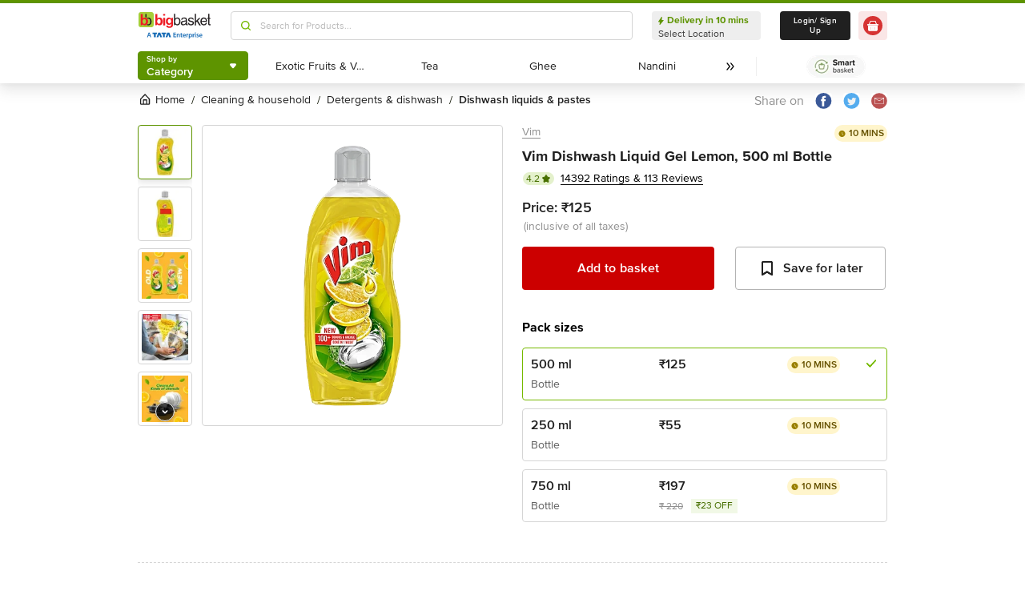

--- FILE ---
content_type: text/html; charset=utf-8
request_url: https://www.bigbasket.com/pd/266962/vim-dishwash-liquid-gel-lemon-500-ml-bottle/
body_size: 22107
content:
<!DOCTYPE html><html class="scroll-smooth" lang="en"><head><meta charSet="utf-8" data-next-head=""/><meta name="viewport" content="width=device-width" data-next-head=""/><title data-next-head="">Buy Vim Dishwash Gel - Lemon 500 ml Online at Best Price. of Rs 125 - bigbasket</title><meta name="description" content="Buy Vim Dishwash Gel - Lemon 500 ml Online at Best Price. Buy Vim products Online at Best Price and get them delivered at your doorstep. Now available at Rs 125" data-next-head=""/><link rel="canonical" href="https://www.bigbasket.com/pd/266962/vim-dishwash-liquid-gel-lemon-500-ml-bottle/" data-next-head=""/><link rel="alternate" href="android-app://com.bigbasket.mobileapp/bigbasket/product_detail/?266962" data-next-head=""/><link rel="alternate" href="ios-app://660683603/bigbasket/product_detail/?266962" data-next-head=""/><style data-emotion="css-global 1l3bdf8">@font-face{font-family:ProximaNova;src:url(https://www.bbassets.com/bb2assets/fonts/ProximaNovaLight.woff2) format('woff');font-display:swap;font-weight:300;}@font-face{font-family:ProximaNova;src:url(https://www.bbassets.com/bb2assets/fonts/ProximaNovaRegular.woff2) format('woff');font-display:swap;font-weight:400;}@font-face{font-family:ProximaNova;src:url(https://www.bbassets.com/bb2assets/fonts/ProximaNovaSemibold.woff2) format('woff');font-display:swap;font-weight:600;}@font-face{font-family:ProximaNova;src:url(https://www.bbassets.com/bb2assets/fonts/ProximaNovaBold.woff2) format('woff');font-display:swap;font-weight:700;}</style><script type="text/javascript"></script><meta http-equiv="Content-Security-Policy" content="default-src &#x27;self&#x27; bbassets.com *.bbassets.com t.o-s.io *.t.o-s.io cloudflare.com *.cloudflare.com google.com *.google.com epsilondelta.co *.epsilondelta.co googletagmanager.com *.googletagmanager.com go-mpulse.net *.go-mpulse.net tatadigital.com *.tatadigital.com doubleclick.net *.doubleclick.net qualtrics.com *.qualtrics.com gstatic.com *.gstatic.com google-analytics.com *.google-analytics.com fullstory.com *.fullstory.com facebook.net *.facebook.net google.co.in *.google.co.in juspay.in *.juspay.in akstat.io *.akstat.io ed-sys.net *.ed-sys.net akamaihd.net *.akamaihd.net *.bigbasket.com pinterest.com *.pinterest.com googleapis.com *.googleapis.com facebook.com *.facebook.com appsflyer.com *.appsflyer.com googleadservices.com *.googleadservices.com newrelic.com *.newrelic.com citrusad.com *.citrusad.com nr-data.net *.nr-data.net citrusad.com *.citrusad.com nr-data.net *.nr-data.net nr-data.net *.nr-data.net youtube.com *.youtube.com; style-src &#x27;self&#x27; &#x27;unsafe-inline&#x27; bbassets.com *.bbassets.com cloudflare.com *.cloudflare.com google.com *.google.com epsilondelta.co *.epsilondelta.co googletagmanager.com *.googletagmanager.com go-mpulse.net *.go-mpulse.net tatadigital.com *.tatadigital.com doubleclick.net *.doubleclick.net qualtrics.com *.qualtrics.com gstatic.com *.gstatic.com google-analytics.com *.google-analytics.com fullstory.com *.fullstory.com facebook.net *.facebook.net google.co.in *.google.co.in juspay.in *.juspay.in akstat.io *.akstat.io ed-sys.net *.ed-sys.net akamaihd.net *.akamaihd.net *.bigbasket.com pinterest.com *.pinterest.com googleapis.com *.googleapis.com facebook.com *.facebook.com appsflyer.com *.appsflyer.com googleadservices.com *.googleadservices.com newrelic.com *.newrelic.com citrusad.com *.citrusad.com nr-data.net *.nr-data.net youtube.com *.youtube.com; script-src &#x27;self&#x27; &#x27;unsafe-inline&#x27; &#x27;unsafe-eval&#x27; bbassets.com *.bbassets.com cloudflare.com *.cloudflare.com google.com *.google.com epsilondelta.co *.epsilondelta.co googletagmanager.com *.googletagmanager.com go-mpulse.net *.go-mpulse.net tatadigital.com *.tatadigital.com doubleclick.net *.doubleclick.net qualtrics.com *.qualtrics.com gstatic.com *.gstatic.com google-analytics.com *.google-analytics.com fullstory.com *.fullstory.com facebook.net *.facebook.net google.co.in *.google.co.in juspay.in *.juspay.in akstat.io *.akstat.io ed-sys.net *.ed-sys.net akamaihd.net *.akamaihd.net *.bigbasket.com pinterest.com *.pinterest.com googleapis.com *.googleapis.com facebook.com *.facebook.com googleadservices.com *.googleadservices.com newrelic.com *.newrelic.com citrusad.com *.citrusad.com nr-data.net *.nr-data.net youtube.com *.youtube.com; connect-src &#x27;self&#x27; platform.grcv.io *.platform.grcv.io bbassets.com *.bbassets.com t.o-s.io *.t.o-s.io cloudflare.com *.cloudflare.com google.com *.google.com epsilondelta.co *.epsilondelta.co googletagmanager.com *.googletagmanager.com go-mpulse.net *.go-mpulse.net tatadigital.com *.tatadigital.com doubleclick.net *.doubleclick.net qualtrics.com *.qualtrics.com gstatic.com *.gstatic.com google-analytics.com *.google-analytics.com fullstory.com *.fullstory.com facebook.net *.facebook.net google.co.in *.google.co.in juspay.in *.juspay.in akstat.io *.akstat.io ed-sys.net *.ed-sys.net akamaihd.net *.akamaihd.net *.bigbasket.com pinterest.com *.pinterest.com googleapis.com *.googleapis.com facebook.com *.facebook.com appsflyer.com *.appsflyer.com googleadservices.com *.googleadservices.com newrelic.com *.newrelic.com citrusad.com *.citrusad.com nr-data.net *.nr-data.net youtube.com *.youtube.com; script-src-elem &#x27;self&#x27; &#x27;unsafe-inline&#x27; bbassets.com *.bbassets.com cloudflare.com *.cloudflare.com google.com *.google.com epsilondelta.co *.epsilondelta.co googletagmanager.com *.googletagmanager.com go-mpulse.net *.go-mpulse.net tatadigital.com *.tatadigital.com doubleclick.net *.doubleclick.net qualtrics.com *.qualtrics.com gstatic.com *.gstatic.com google-analytics.com *.google-analytics.com fullstory.com *.fullstory.com facebook.net *.facebook.net google.co.in *.google.co.in juspay.in *.juspay.in akstat.io *.akstat.io ed-sys.net *.ed-sys.net akamaihd.net *.akamaihd.net *.bigbasket.com pinterest.com *.pinterest.com googleapis.com *.googleapis.com facebook.com *.facebook.com appsflyer.com *.appsflyer.com googleadservices.com *.googleadservices.com newrelic.com *.newrelic.com citrusad.com *.citrusad.com nr-data.net *.nr-data.net youtube.com *.youtube.com; img-src &#x27;self&#x27; *.bigbasket.com facebook.com *.facebook.com &#x27;unsafe-inline&#x27; data: bbassets.com *.bbassets.com cloudflare.com *.cloudflare.com google.com *.google.com epsilondelta.co *.epsilondelta.co googletagmanager.com *.googletagmanager.com go-mpulse.net *.go-mpulse.net tatadigital.com *.tatadigital.com doubleclick.net *.doubleclick.net qualtrics.com *.qualtrics.com gstatic.com *.gstatic.com google-analytics.com *.google-analytics.com fullstory.com *.fullstory.com facebook.net *.facebook.net google.co.in *.google.co.in juspay.in *.juspay.in akstat.io *.akstat.io ed-sys.net *.ed-sys.net akamaihd.net *.akamaihd.net *.bigbasket.com pinterest.com *.pinterest.com googleapis.com *.googleapis.com facebook.com *.facebook.com appsflyer.com *.appsflyer.com googleadservices.com *.googleadservices.com newrelic.com *.newrelic.com citrusad.com *.citrusad.com nr-data.net *.nr-data.net youtube.com *.youtube.com; frame-src &#x27;self&#x27; bbassets.com *.bbassets.com cloudflare.com *.cloudflare.com google.com *.google.com epsilondelta.co *.epsilondelta.co googletagmanager.com *.googletagmanager.com go-mpulse.net *.go-mpulse.net tatadigital.com *.tatadigital.com doubleclick.net *.doubleclick.net qualtrics.com *.qualtrics.com gstatic.com *.gstatic.com google-analytics.com *.google-analytics.com fullstory.com *.fullstory.com facebook.net *.facebook.net google.co.in *.google.co.in juspay.in *.juspay.in akstat.io *.akstat.io ed-sys.net *.ed-sys.net akamaihd.net *.akamaihd.net *.bigbasket.com pinterest.com *.pinterest.com googleapis.com *.googleapis.com facebook.com *.facebook.com appsflyer.com *.appsflyer.com googleadservices.com *.googleadservices.com newrelic.com *.newrelic.com citrusad.com *.citrusad.com nr-data.net *.nr-data.net youtube.com *.youtube.com;"/><script defer="" src="https://cdnjs.cloudflare.com/ajax/libs/lottie-web/5.12.2/lottie.min.js" integrity="sha512-jEnuDt6jfecCjthQAJ+ed0MTVA++5ZKmlUcmDGBv2vUI/REn6FuIdixLNnQT+vKusE2hhTk2is3cFvv5wA+Sgg==" crossorigin="allow" referrerPolicy="no-referrer"></script><link rel="preload" href="https://www.bbassets.com/monsters-inc/static/_next/static/css/de47fb035a2812c2.css" as="style"/><link rel="stylesheet" href="https://www.bbassets.com/monsters-inc/static/_next/static/css/de47fb035a2812c2.css" data-n-g=""/><noscript data-n-css=""></noscript><script defer="" nomodule="" src="https://www.bbassets.com/monsters-inc/static/_next/static/chunks/polyfills-42372ed130431b0a.js"></script><script defer="" src="https://www.bbassets.com/monsters-inc/static/_next/static/chunks/4777.949006d10d32def4.js"></script><script defer="" src="https://www.bbassets.com/monsters-inc/static/_next/static/chunks/3123.ab4344efabb7f30f.js"></script><script defer="" src="https://www.bbassets.com/monsters-inc/static/_next/static/chunks/5205.881617a036294932.js"></script><script defer="" src="https://www.bbassets.com/monsters-inc/static/_next/static/chunks/0.3d368f0b648fd43e.js"></script><script defer="" src="https://www.bbassets.com/monsters-inc/static/_next/static/chunks/2154.2f041fc3f8d07ae1.js"></script><script defer="" src="https://www.bbassets.com/monsters-inc/static/_next/static/chunks/7384.a9cb745b39346af6.js"></script><script defer="" src="https://www.bbassets.com/monsters-inc/static/_next/static/chunks/6170.a84a045c1e827def.js"></script><script defer="" src="https://www.bbassets.com/monsters-inc/static/_next/static/chunks/2947.b8f8945d656db2ab.js"></script><script defer="" src="https://www.bbassets.com/monsters-inc/static/_next/static/chunks/3903.b6f25a42c7849127.js"></script><script defer="" src="https://www.bbassets.com/monsters-inc/static/_next/static/chunks/6351.2e64e0dd72203582.js"></script><script defer="" src="https://www.bbassets.com/monsters-inc/static/_next/static/chunks/7871-2adf33b895e8ce2f.js"></script><script defer="" src="https://www.bbassets.com/monsters-inc/static/_next/static/chunks/3821-c7b20da5d9ab3f61.js"></script><script defer="" src="https://www.bbassets.com/monsters-inc/static/_next/static/chunks/260-ead648cf152f377b.js"></script><script defer="" src="https://www.bbassets.com/monsters-inc/static/_next/static/chunks/7685.221d3d45e7487990.js"></script><script defer="" src="https://www.bbassets.com/monsters-inc/static/_next/static/chunks/2660.922c73e5aa3f6648.js"></script><script defer="" src="https://www.bbassets.com/monsters-inc/static/_next/static/chunks/173.92824cf7d00dac54.js"></script><script defer="" src="https://www.bbassets.com/monsters-inc/static/_next/static/chunks/9295.40b0f9680df18806.js"></script><script src="https://www.bbassets.com/monsters-inc/static/_next/static/chunks/webpack-dd3d33f2e2717f6a.js" defer=""></script><script src="https://www.bbassets.com/monsters-inc/static/_next/static/chunks/framework-6c17f08e07d1abc4.js" defer=""></script><script src="https://www.bbassets.com/monsters-inc/static/_next/static/chunks/main-eeaf11dd18a466dd.js" defer=""></script><script src="https://www.bbassets.com/monsters-inc/static/_next/static/chunks/pages/_app-5b50fdd1b93cae88.js" defer=""></script><script src="https://www.bbassets.com/monsters-inc/static/_next/static/chunks/4587-89daf5ea9a6d25af.js" defer=""></script><script src="https://www.bbassets.com/monsters-inc/static/_next/static/chunks/4481-fe79ec330a0d6bd9.js" defer=""></script><script src="https://www.bbassets.com/monsters-inc/static/_next/static/chunks/4315-d063229f55105aa7.js" defer=""></script><script src="https://www.bbassets.com/monsters-inc/static/_next/static/chunks/4240-bd3f4fadf75425d5.js" defer=""></script><script src="https://www.bbassets.com/monsters-inc/static/_next/static/chunks/9492-99ac278389d31d1c.js" defer=""></script><script src="https://www.bbassets.com/monsters-inc/static/_next/static/chunks/9382-bc4cc8f3efca3f9e.js" defer=""></script><script src="https://www.bbassets.com/monsters-inc/static/_next/static/chunks/2608-d7621f4e0100a000.js" defer=""></script><script src="https://www.bbassets.com/monsters-inc/static/_next/static/chunks/5117-263209f2dcb48546.js" defer=""></script><script src="https://www.bbassets.com/monsters-inc/static/_next/static/chunks/5198-4a2c1094bf76406c.js" defer=""></script><script src="https://www.bbassets.com/monsters-inc/static/_next/static/chunks/2709-45c5f7968b132e79.js" defer=""></script><script src="https://www.bbassets.com/monsters-inc/static/_next/static/chunks/6590-ddeb199f688b71c8.js" defer=""></script><script src="https://www.bbassets.com/monsters-inc/static/_next/static/chunks/pages/pd/%5B...params%5D-726217219b1a439d.js" defer=""></script><script src="https://www.bbassets.com/monsters-inc/static/_next/static/4osUZC6uRhs_zWCvMtXYN/_buildManifest.js" defer=""></script><script src="https://www.bbassets.com/monsters-inc/static/_next/static/4osUZC6uRhs_zWCvMtXYN/_ssgManifest.js" defer=""></script><style id="__jsx-1259984711">.text-medium.jsx-1259984711{font-size:0.825rem;}</style><style data-styled="" data-styled-version="5.3.11">.dEdziT{display:-webkit-box;display:-webkit-flex;display:-ms-flexbox;display:flex;-webkit-box-pack:center;-webkit-justify-content:center;-ms-flex-pack:center;justify-content:center;-webkit-align-items:center;-webkit-box-align:center;-ms-flex-align:center;align-items:center;font-weight:600;-webkit-letter-spacing:.25px;-moz-letter-spacing:.25px;-ms-letter-spacing:.25px;letter-spacing:.25px;border-width:2px;border-radius:.25rem;--bg-opacity:1;background-color:rgba(247,247,247,var(--bg-opacity));--border-opacity:1;border-color:rgba(238,238,238,var(--border-opacity));padding-left:1rem;padding-right:1rem;padding-top:0.5rem;padding-bottom:0.5rem;font-size:1rem;line-height:1.25rem;}/*!sc*/
.dEdziT:disabled{--bg-opacity:1;background-color:rgba(238,238,238,var(--bg-opacity));--border-opacity:1;border-color:rgba(238,238,238,var(--border-opacity));--text-opacity:1;color:rgba(80,80,80,var(--text-opacity));cursor:not-allowed;}/*!sc*/
data-styled.g1[id="Button-sc-1dr2sn8-0"]{content:"dEdziT,"}/*!sc*/
.hmGVdG{display:contents;z-index:99999;}/*!sc*/
data-styled.g3[id="sc-aXZVg"]{content:"hmGVdG,"}/*!sc*/
.jmHMZk{display:grid;grid-auto-flow:column;-webkit-align-content:center;-ms-flex-line-pack:center;align-content:center;-webkit-column-gap:1.5rem;column-gap:1.5rem;}/*!sc*/
data-styled.g11[id="sc-iGgWBj"]{content:"jmHMZk,"}/*!sc*/
.jfVqJL{height:0.25rem;--bg-opacity:1;background-color:rgba(228,241,204,var(--bg-opacity));}/*!sc*/
data-styled.g16[id="RouteLoader___StyledDiv-sc-1vvjinx-0"]{content:"jfVqJL,"}/*!sc*/
.kQLcMI{--bg-opacity:1;background-color:rgba(213,213,213,var(--bg-opacity));width:5rem;height:5rem;-webkit-animation:pulse 2s cubic-bezier(0.4,0,0.6,1) infinite;animation:pulse 2s cubic-bezier(0.4,0,0.6,1) infinite;}/*!sc*/
data-styled.g18[id="Shimmer-sc-1txap32-0"]{content:"kQLcMI,"}/*!sc*/
.taEWy{height:100%;}/*!sc*/
data-styled.g19[id="sc-jXbUNg"]{content:"taEWy,"}/*!sc*/
.ffLIFe{font-weight:600;}/*!sc*/
@media (min-width:1024px) and (max-width:1439px){.ffLIFe{font-size:.625rem;}}/*!sc*/
@media (min-width:1440px){.ffLIFe{font-size:.875rem;}}/*!sc*/
data-styled.g20[id="sc-dhKdcB"]{content:"ffLIFe,"}/*!sc*/
.jyxUkE{font-size:.875rem;font-weight:600;}/*!sc*/
data-styled.g21[id="sc-kpDqfm"]{content:"jyxUkE,"}/*!sc*/
.cTTZtN{place-self:center;}/*!sc*/
data-styled.g22[id="sc-dAlyuH"]{content:"cTTZtN,"}/*!sc*/
.bzClkP{position:absolute;top:100%;margin-top:0.25rem;z-index:10;outline:2px solid transparent;outline-offset:2px;-webkit-transition-property:-webkit-transform;-webkit-transition-property:transform;transition-property:transform;--transform-translate-x:0;--transform-translate-y:0;--transform-rotate:0;--transform-skew-x:0;--transform-skew-y:0;--transform-scale-x:1;--transform-scale-y:1;-webkit-transform:translateX(var(--transform-translate-x)) translateY(var(--transform-translate-y)) rotate(var(--transform-rotate)) skewX(var(--transform-skew-x)) skewY(var(--transform-skew-y)) scaleX(var(--transform-scale-x)) scaleY(var(--transform-scale-y));-ms-transform:translateX(var(--transform-translate-x)) translateY(var(--transform-translate-y)) rotate(var(--transform-rotate)) skewX(var(--transform-skew-x)) skewY(var(--transform-skew-y)) scaleX(var(--transform-scale-x)) scaleY(var(--transform-scale-y));transform:translateX(var(--transform-translate-x)) translateY(var(--transform-translate-y)) rotate(var(--transform-rotate)) skewX(var(--transform-skew-x)) skewY(var(--transform-skew-y)) scaleX(var(--transform-scale-x)) scaleY(var(--transform-scale-y));-webkit-transform-origin:top left;-ms-transform-origin:top left;transform-origin:top left;-webkit-transition-duration:300ms;transition-duration:300ms;--transform-scale-x:0;--transform-scale-y:0;}/*!sc*/
data-styled.g23[id="CategoryMenu___StyledMenuItems-sc-d3svbp-0"]{content:"bzClkP,"}/*!sc*/
@media (min-width:1024px) and (max-width:1439px){.dpSaJW{min-width:31.375rem;}}/*!sc*/
@media (min-width:1440px){.dpSaJW{min-width:39.375em;}}/*!sc*/
data-styled.g24[id="sc-jlZhew"]{content:"dpSaJW,"}/*!sc*/
.SZjOa{height:2.5rem;margin-top:0.5rem;margin-bottom:0.5rem;}/*!sc*/
@media (min-width:1024px) and (max-width:1439px){.SZjOa{min-width:35.5rem;}}/*!sc*/
@media (min-width:1440px){.SZjOa{min-width:41.5rem;}}/*!sc*/
data-styled.g25[id="sc-cwHptR"]{content:"SZjOa,"}/*!sc*/
.gUZa-DZ{overflow:hidden;}/*!sc*/
@media (min-width:1024px) and (max-width:1439px){.gUZa-DZ{width:8.5rem;}}/*!sc*/
@media (min-width:1440px){.gUZa-DZ{width:10.5rem;}}/*!sc*/
data-styled.g26[id="sc-jEACwC"]{content:"gUZa-DZ,"}/*!sc*/
.iRBIVS{position:fixed;top:0;left:0;width:100%;height:0.25rem;}/*!sc*/
data-styled.g28[id="sc-dLMFU"]{content:"iRBIVS,"}/*!sc*/
.epxdz{height:2.5rem;border-left-width:1px;border-right-width:1px;--border-opacity:1;border-color:rgba(255,255,255,var(--border-opacity));}/*!sc*/
data-styled.g29[id="sc-eDPEul"]{content:"epxdz,"}/*!sc*/
.kSUvNR{height:2.25rem;border-radius:.25rem;}/*!sc*/
@media (min-width:1024px) and (max-width:1439px){.kSUvNR{padding-left:.625rem;padding-right:.625rem;}}/*!sc*/
@media (min-width:1440px){.kSUvNR{padding-top:0.75rem;padding-bottom:0.75rem;padding-left:1.5rem;padding-right:1.5rem;}}/*!sc*/
data-styled.g33[id="sc-ikkxIA"]{content:"kSUvNR,"}/*!sc*/
.ffyYcs{height:2.25rem;}/*!sc*/
data-styled.g37[id="sc-hzhJZQ"]{content:"ffyYcs,"}/*!sc*/
.GSAQP{margin-bottom:0.25rem;}/*!sc*/
data-styled.g39[id="Header___StyledRouteLoader2-sc-19kl9m3-0"]{content:"GSAQP,"}/*!sc*/
.hvSOGM{padding-left:0.25rem;padding-right:0.25rem;border-radius:6.25rem;display:-webkit-box;display:-webkit-flex;display:-ms-flexbox;display:flex;-webkit-box-pack:center;-webkit-justify-content:center;-ms-flex-pack:center;justify-content:center;-webkit-align-items:center;-webkit-box-align:center;-ms-flex-align:center;align-items:center;font-weight:400;font-size:.75rem;height:1rem;--bg-opacity:1;background-color:rgba(228,241,204,var(--bg-opacity));--text-opacity:1;color:rgba(71,111,0,var(--text-opacity));}/*!sc*/
data-styled.g101[id="sc-jnOGJG"]{content:"hvSOGM,"}/*!sc*/
.gKwOVS{fill:currentColor;stroke:currentColor;margin-left:0.125rem;margin-top:-1px;--text-opacity:1;color:rgba(71,111,0,var(--text-opacity));}/*!sc*/
data-styled.g102[id="Badges___StyledStarIcon-sc-1k3p1ug-0"]{content:"gKwOVS,"}/*!sc*/
.dpuA-dm{display:-webkit-box;display:-webkit-flex;display:-ms-flexbox;display:flex;-webkit-align-items:center;-webkit-box-align:center;-ms-flex-align:center;align-items:center;-webkit-box-pack:center;-webkit-justify-content:center;-ms-flex-pack:center;justify-content:center;--bg-opacity:1;background-color:rgba(255,255,255,var(--bg-opacity));height:100%;border-width:1px;border-radius:.25rem;width:100%;--border-opacity:1;border-color:rgba(179,179,179,var(--border-opacity));padding:0;}/*!sc*/
data-styled.g123[id="CtaButtons___StyledButton4-sc-1tlmn1r-0"]{content:"dpuA-dm,"}/*!sc*/
.dbnMCn{display:-webkit-box;display:-webkit-flex;display:-ms-flexbox;display:flex;-webkit-box-pack:start;-webkit-justify-content:flex-start;-ms-flex-pack:start;justify-content:flex-start;-webkit-align-items:center;-webkit-box-align:center;-ms-flex-align:center;align-items:center;font-size:.875rem;--text-opacity:1;color:rgba(13,19,0,var(--text-opacity));}/*!sc*/
data-styled.g308[id="Breadcrumb___StyledDiv-sc-1jdzjpl-0"]{content:"dbnMCn,"}/*!sc*/
.dkegcC{display:-webkit-box;display:-webkit-flex;display:-ms-flexbox;display:flex;-webkit-flex-direction:column;-ms-flex-direction:column;flex-direction:column;-webkit-box-pack:justify;-webkit-justify-content:space-between;-ms-flex-pack:justify;justify-content:space-between;width:100%;}/*!sc*/
data-styled.g818[id="PD___StyledDiv-sc-xi1djx-0"]{content:"dkegcC,"}/*!sc*/
.sCxTJ{font-size:1rem;line-height:0.75;margin-right:.875rem;--text-opacity:1;color:rgba(144,144,144,var(--text-opacity));}/*!sc*/
data-styled.g821[id="sc-fKDIaf"]{content:"sCxTJ,"}/*!sc*/
.iWZdyz{--bg-opacity:1;background-color:rgba(255,255,255,var(--bg-opacity));padding:0;margin:0;margin-right:.875rem;border-width:0;}/*!sc*/
data-styled.g822[id="sc-gQzfVk"]{content:"iWZdyz,"}/*!sc*/
.XWRxK{--bg-opacity:1;background-color:rgba(255,255,255,var(--bg-opacity));padding:0;margin:0;margin-right:.875rem;border-width:0;}/*!sc*/
data-styled.g823[id="sc-dUevpl"]{content:"XWRxK,"}/*!sc*/
.bReZAy{--bg-opacity:1;background-color:rgba(255,255,255,var(--bg-opacity));padding:0;margin:0;border-width:0;}/*!sc*/
data-styled.g824[id="SocialShare___StyledButton3-sc-1ik2akj-0"]{content:"bReZAy,"}/*!sc*/
.gaHbLj{position:relative;}/*!sc*/
data-styled.g827[id="Image___StyledSection-sc-1nc1erg-0"]{content:"gaHbLj,"}/*!sc*/
.cFBPJa{-webkit-align-items:flex-start;-webkit-box-align:flex-start;-ms-flex-align:flex-start;align-items:flex-start;-webkit-box-pack:start;-webkit-justify-content:flex-start;-ms-flex-pack:start;justify-content:flex-start;--text-opacity:1;color:rgba(16,16,16,var(--text-opacity));}/*!sc*/
data-styled.g830[id="sc-dcCXRD"]{content:"cFBPJa,"}/*!sc*/
.iUKcjN{-webkit-text-decoration:underline;text-decoration:underline;--text-opacity:1;color:rgba(144,144,144,var(--text-opacity));font-size:.875rem;line-height:1.33;}/*!sc*/
.iUKcjN:hover{--text-opacity:1;color:rgba(96,96,96,var(--text-opacity));}/*!sc*/
@media (min-width:1440px){.iUKcjN{font-size:1rem;line-height:1.25rem;}}/*!sc*/
data-styled.g831[id="sc-eTYdcR"]{content:"iUKcjN,"}/*!sc*/
.lcKFu{margin-bottom:.375rem;font-size:1.125rem;overflow-wrap:break-word;--text-opacity:1;color:rgba(32,32,32,var(--text-opacity));font-weight:700;line-height:1.4;}/*!sc*/
@media (min-width:1440px){.lcKFu{font-size:1.25rem;}}/*!sc*/
data-styled.g832[id="sc-bMCYpw"]{content:"lcKFu,"}/*!sc*/
.jCCMTV{margin-right:0.5rem;font-size:.75rem;}/*!sc*/
data-styled.g833[id="sc-jRGJub"]{content:"jCCMTV,"}/*!sc*/
.hueIJn{font-size:1.125rem;--text-opacity:1;color:rgba(32,32,32,var(--text-opacity));font-weight:600;padding:0;}/*!sc*/
data-styled.g834[id="Description___StyledTd-sc-82a36a-0"]{content:"hueIJn,"}/*!sc*/
.iVcFlk{display:-webkit-box;display:-webkit-flex;display:-ms-flexbox;display:flex;-webkit-flex-direction:column;-ms-flex-direction:column;flex-direction:column;}/*!sc*/
data-styled.g843[id="sc-gySaAA"]{content:"iVcFlk,"}/*!sc*/
.AheCv{font-weight:600;font-size:1rem;line-height:1.25rem;border-style:none;--bg-opacity:1;background-color:rgba(204,0,0,var(--bg-opacity));--text-opacity:1;color:rgba(255,255,255,var(--text-opacity));padding-top:1.063rem;padding-bottom:1.063rem;}/*!sc*/
@media (min-width:1440px){.AheCv{font-weight:700;line-height:1.375;}}/*!sc*/
data-styled.g844[id="sc-dCxpUB"]{content:"AheCv,"}/*!sc*/
.jkDwEE{display:-webkit-box;display:-webkit-flex;display:-ms-flexbox;display:flex;-webkit-flex-direction:column;-ms-flex-direction:column;flex-direction:column;font-size:.75rem;--text-opacity:1;color:rgba(144,144,144,var(--text-opacity));}/*!sc*/
data-styled.g849[id="sc-ieQsNB"]{content:"jkDwEE,"}/*!sc*/
.gZNxDI{display:-webkit-box;display:-webkit-flex;display:-ms-flexbox;display:flex;-webkit-flex-direction:column;-ms-flex-direction:column;flex-direction:column;margin-top:1.25rem;}/*!sc*/
data-styled.g854[id="sc-fwPIEZ"]{content:"gZNxDI,"}/*!sc*/
.bJYGcV{margin-bottom:.875rem;font-weight:700;font-size:1rem;line-height:1.375;}/*!sc*/
data-styled.g855[id="sc-iKqsjz"]{content:"bJYGcV,"}/*!sc*/
.dQxxJd{width:10rem;overflow:hidden;display:-webkit-box;-webkit-box-orient:vertical;-webkit-line-clamp:1;--text-opacity:1;color:rgba(32,32,32,var(--text-opacity));font-size:1rem;font-weight:600;line-height:1.25rem;}/*!sc*/
data-styled.g856[id="sc-fQgSAe"]{content:"dQxxJd,"}/*!sc*/
.ljZLby{display:-webkit-box;font-size:.875rem;--text-opacity:1;color:rgba(96,96,96,var(--text-opacity));padding-top:.375rem;line-height:1.33;width:10rem;overflow:hidden;-webkit-box-orient:vertical;-webkit-line-clamp:1;}/*!sc*/
data-styled.g857[id="sc-gTRfyF"]{content:"ljZLby,"}/*!sc*/
.gMjIAX{display:-webkit-box;display:-webkit-flex;display:-ms-flexbox;display:flex;}/*!sc*/
data-styled.g858[id="sc-dZHFPk"]{content:"gMjIAX,"}/*!sc*/
.oBLAk{font-weight:600;--text-opacity:1;color:rgba(32,32,32,var(--text-opacity));font-size:1rem;line-height:1.25rem;}/*!sc*/
data-styled.g859[id="sc-dJKxXL"]{content:"oBLAk,"}/*!sc*/
.DpCgm{padding-top:.375rem;display:-webkit-box;display:-webkit-flex;display:-ms-flexbox;display:flex;-webkit-align-items:center;-webkit-box-align:center;-ms-flex-align:center;align-items:center;}/*!sc*/
data-styled.g861[id="sc-bTllmR"]{content:"DpCgm,"}/*!sc*/
.fjcepM{-webkit-text-decoration:line-through;text-decoration:line-through;-webkit-box-pack:start;-webkit-justify-content:flex-start;-ms-flex-pack:start;justify-content:flex-start;font-size:.75rem;--text-opacity:1;color:rgba(144,144,144,var(--text-opacity));line-height:1.33;}/*!sc*/
data-styled.g862[id="sc-koxvcs"]{content:"fjcepM,"}/*!sc*/
.gNDnrA{-webkit-box-pack:start;-webkit-justify-content:flex-start;-ms-flex-pack:start;justify-content:flex-start;--bg-opacity:1;background-color:rgba(241,248,230,var(--bg-opacity));--text-opacity:1;color:rgba(71,111,0,var(--text-opacity));font-size:.75rem;line-height:1.1875;padding-left:.375rem;padding-right:.375rem;padding-top:0.125rem;padding-bottom:0.125rem;margin-left:.625rem;}/*!sc*/
data-styled.g863[id="sc-hMxIkD"]{content:"gNDnrA,"}/*!sc*/
.jWkECn{display:-webkit-box;display:-webkit-flex;display:-ms-flexbox;display:flex;-webkit-box-pack:justify;-webkit-justify-content:space-between;-ms-flex-pack:justify;justify-content:space-between;padding-top:.625rem;padding-bottom:1.25rem;}/*!sc*/
@media (min-width:1440px){.jWkECn{padding-bottom:1.875rem;}}/*!sc*/
data-styled.g888[id="sc-gVcfYu"]{content:"jWkECn,"}/*!sc*/
.diaZGO{grid-column:span 12 / span 12;}/*!sc*/
data-styled.g889[id="sc-iBUNwL"]{content:"diaZGO,"}/*!sc*/
.gMxKJW{margin-top:1rem;}/*!sc*/
data-styled.g890[id="ProductDetail___StyledETA-sc-14w1o1k-0"]{content:"gMxKJW,"}/*!sc*/
.kQqOIq{grid-column:span 12 / span 12;}/*!sc*/
data-styled.g891[id="sc-bguTAn"]{content:"kQqOIq,"}/*!sc*/
.itAUtg{grid-column:span 12 / span 12;}/*!sc*/
data-styled.g892[id="sc-fCmSaK"]{content:"itAUtg,"}/*!sc*/
.iAsYjM{border-width:1px;--border-opacity:1;border-color:rgba(221,221,221,var(--border-opacity));padding:1.25rem;border-radius:.5rem;}/*!sc*/
data-styled.g904[id="sc-hhKSXs"]{content:"iAsYjM,"}/*!sc*/
.fASlDp{--bg-opacity:1;background-color:rgba(255,255,255,var(--bg-opacity));border-style:none;padding:0;margin:auto;--text-opacity:1;color:rgba(0,102,255,var(--text-opacity));font-size:1rem;line-height:1.25rem;-webkit-text-decoration:underline;text-decoration:underline;}/*!sc*/
data-styled.g905[id="MoreDetails___StyledButton2-sc-1h9rbjh-0"]{content:"fASlDp,"}/*!sc*/
.jsXyEr{font-weight:700;font-size:1.25rem;line-height:1.4;}/*!sc*/
data-styled.g907[id="Brand___StyledH-sc-zi64kd-0"]{content:"jsXyEr,"}/*!sc*/
</style></head><body class="relative"><noscript><iframe src="https://www.googletagmanager.com/ns.html?id=GTM-5VBZ33" height="0" width="0" style="display:none;visibility:hidden"></iframe></noscript><div class="fixed top-0 bottom-0 z-max pointer-events-none" id="confetti-container" style="width:100vw"></div><div id="__next"><div class="container min-h-96" id="siteLayout"><header class="sm:hidden fixed top-0 left-0 flex justify-center w-full mt-1 bg-white shadow-4 z-negative"><div class="RouteLoader___StyledDiv-sc-1vvjinx-0 jfVqJL sc-dLMFU iRBIVS"><div class="h-1 m-auto bg-appleGreen-600 rounded"></div></div><div class="grid grid-flow-col items-center xl:gap-x-6 lg:gap-x-2.5"><div class="grid grid-flow-col items-center xl:gap-x-4 lg:gap-x-2.5"><a href="/?nc=logo"><svg width="41" height="40" fill="none" xmlns="http://www.w3.org/2000/svg"><path fill="#F2F2F2" d="M0 0h41v40H0z"></path><g clip-path="url(#bb-logo-small_svg__a)"><path fill="#fff" d="M-44-85H980v768H-44z"></path><g filter="url(#bb-logo-small_svg__b)"><path fill="#fff" d="M0-6h936v56H0z"></path><path fill-rule="evenodd" clip-rule="evenodd" d="M5.99 0h28.068c3.285 0 6.039 2.705 6.039 5.942V34.01c0 3.285-2.754 5.99-6.039 5.99H5.99C2.705 40 0 37.295 0 34.01V5.942C0 2.705 2.705 0 5.99 0Z" fill="#A6CE39"></path><path fill-rule="evenodd" clip-rule="evenodd" d="M24.252 19.806c-.628-1.545-1.546-2.85-2.802-3.816-1.256-.966-2.706-1.45-4.445-1.45-1.256 0-2.415.242-3.478.725-1.063.483-1.98 1.256-2.56 2.174h-.049V5.024H5.701v29.903s4.83.58 4.976-2.512v-.483l.048.242c.097.241.29.483.58.918.386.434 1.014.917 1.98 1.352 1.015.435 2.223.628 3.817.628 1.74 0 3.188-.435 4.444-1.4 1.208-1.015 2.174-2.223 2.802-3.817.628-1.643.966-3.285.966-4.976-.096-1.836-.434-3.478-1.062-5.073Zm-5.652 9.42c-.725 1.257-1.788 1.788-3.237 1.788-1.015 0-1.836-.29-2.56-.821-.725-.628-1.305-1.401-1.643-2.367-.338-.966-.58-1.98-.58-3.044 0-1.063.242-2.125.58-3.091a5.094 5.094 0 0 1 1.642-2.32c.725-.627 1.546-.917 2.56-.917.967 0 1.788.29 2.465.821.628.58 1.11 1.353 1.449 2.319.29.966.435 1.98.435 3.14.048 1.836-.387 3.285-1.111 4.493Z" fill="#ED1C24"></path><path fill-rule="evenodd" clip-rule="evenodd" d="M17.776 5.024h3.188v9.566c-.966-.628-2.029-.967-3.188-.967V5.024ZM22.8 15.266c4.203-1.98 8.985.193 10.676 4.541a19.1 19.1 0 0 1 1.063 4.928c0 1.69-.338 3.333-.966 4.976-.628 1.594-1.595 2.802-2.802 3.816-1.256.966-2.706 1.401-4.445 1.401-1.594 0-2.802-.193-3.816-.628-.242-.097-.435-.193-.628-.29.724-.58 1.352-1.304 1.932-2.077.532.193 1.16.29 1.836.29 3.961 0 5.266-4.203 5.266-7.488 0-3.237-1.208-7.537-5.266-7.537-.58 0-1.16.097-1.69.29-.484-.724-1.064-1.352-1.692-1.932a5.26 5.26 0 0 1 .532-.29Z" fill="#000"></path></g></g><defs><clipPath id="bb-logo-small_svg__a"><path fill="#fff" transform="translate(-44 -85)" d="M0 0h1024v768H0z"></path></clipPath><filter id="bb-logo-small_svg__b" x="-60" y="-14.5" width="1056" height="89" filterUnits="userSpaceOnUse" color-interpolation-filters="sRGB"><feFlood flood-opacity="0" result="BackgroundImageFix"></feFlood><feColorMatrix in="SourceAlpha" values="0 0 0 0 0 0 0 0 0 0 0 0 0 0 0 0 0 0 127 0"></feColorMatrix><feOffset dy="8"></feOffset><feGaussianBlur stdDeviation="8"></feGaussianBlur><feColorMatrix values="0 0 0 0 0.376471 0 0 0 0 0.376471 0 0 0 0 0.376471 0 0 0 0.16 0"></feColorMatrix><feBlend in2="BackgroundImageFix" result="effect1_dropShadow"></feBlend><feColorMatrix in="SourceAlpha" values="0 0 0 0 0 0 0 0 0 0 0 0 0 0 0 0 0 0 127 0"></feColorMatrix><feOffset dy="2"></feOffset><feGaussianBlur stdDeviation="2"></feGaussianBlur><feColorMatrix values="0 0 0 0 0.188235 0 0 0 0 0.188235 0 0 0 0 0.188235 0 0 0 0.04 0"></feColorMatrix><feBlend in2="effect1_dropShadow" result="effect2_dropShadow"></feBlend><feBlend in="SourceGraphic" in2="effect2_dropShadow" result="shape"></feBlend></filter></defs></svg></a><div class="h-10 box-content py-2 border-l border-silverSurfer-200"></div><div class="sc-eDPEul epxdz"><div class="sc-aXZVg hmGVdG sc-jXbUNg taEWy"><div class="relative h-full" data-headlessui-state=""><button class="h-full px-2.5 lg:py-1.5 xl:py-2.5 content-center  grid grid-flow-col lg:gap-x-10.5 xl:gap-x-4.5 rounded-2xs text-white 
              bg-appleGreen-600 border border-appleGreen-600" id="headlessui-menu-button-:R1ecij6:" type="button" aria-haspopup="menu" aria-expanded="false" data-headlessui-state=""><div class="grid xl:grid-flow-col lg:grid-flow-row xl:gap-x-0.7 lg:gap-x-0 text-left leading-none"><span class="Label-sc-15v1nk5-0 sc-dhKdcB jnBJRV ffLIFe">Shop by</span><span class="Label-sc-15v1nk5-0 sc-kpDqfm jnBJRV jyxUkE">Category</span></div><svg width="16" height="16" fill="none" xmlns="http://www.w3.org/2000/svg" class="sc-dAlyuH cTTZtN"><path fill-rule="evenodd" clip-rule="evenodd" d="M8 11.333c-.338 0-.66-.155-.884-.428l-2.81-3.398a1.39 1.39 0 0 1-.172-1.474c.204-.432.608-.7 1.057-.7h5.617c.449 0 .854.268 1.057.7a1.39 1.39 0 0 1-.172 1.473l-2.81 3.4a1.146 1.146 0 0 1-.883.427Z" fill="#fff"></path></svg></button><div class="CategoryMenu___StyledMenuItems-sc-d3svbp-0 bzClkP" id="headlessui-menu-items-:R2ecij6:" role="menu" tabindex="0" data-headlessui-state=""><nav class="jsx-1259984711 flex text-medium"><ul class="jsx-1259984711 w-56 px-2.5 bg-darkOnyx-800 text-silverSurfer-100 rounded-l-xs max-h-120 overflow-y-auto scroll-smooth"></ul><ul class="jsx-1259984711 w-56 px-2.5 bg-silverSurfer-200 text-darkOnyx-800 max-h-120 overflow-y-auto scroll-smooth"></ul><ul class="jsx-1259984711 w-56 px-2.5 bg-white text-darkOnyx-800 rounded-r-xs max-h-120 overflow-y-auto scroll-smooth"></ul></nav></div></div></div></div></div><div class="h-10 box-content py-2  border-l border-silverSurfer-200"></div></div></header><header class="sm:hidden z-30 flex flex-col col-span-12"><div class="grid grid-flow-col gap-x-6 h-9 mt-3.5 mb-2.5"><div class="grid place-content-start grid-flow-col gap-x-6"><a href="/?nc=logo"><svg class="h-9 w-23"><use href="/bb2assets/flutter/bb-logo.svg#bb tata logo"></use></svg></a></div><div class="relative place-content-end grid grid-flow-col gap-x-6"><div class="Shimmer-sc-1txap32-0 sc-ikkxIA kQLcMI kSUvNR"></div></div></div><div class="grid grid-flow-col place-content-start gap-x-6 lg:py-1 xl:pb-2 xl:pt-3"><div class="sc-hzhJZQ ffyYcs"><div class="sc-aXZVg hmGVdG sc-jXbUNg taEWy"><div class="relative h-full" data-headlessui-state=""><button class="h-full px-2.5 lg:py-1.5 xl:py-2.5 content-center  grid grid-flow-col lg:gap-x-10.5 xl:gap-x-4.5 rounded-2xs text-white 
              bg-appleGreen-600 border border-appleGreen-600" id="headlessui-menu-button-:Ramkj6:" type="button" aria-haspopup="menu" aria-expanded="false" data-headlessui-state=""><div class="grid xl:grid-flow-col lg:grid-flow-row xl:gap-x-0.7 lg:gap-x-0 text-left leading-none"><span class="Label-sc-15v1nk5-0 sc-dhKdcB jnBJRV ffLIFe">Shop by</span><span class="Label-sc-15v1nk5-0 sc-kpDqfm jnBJRV jyxUkE">Category</span></div><svg width="16" height="16" fill="none" xmlns="http://www.w3.org/2000/svg" class="sc-dAlyuH cTTZtN"><path fill-rule="evenodd" clip-rule="evenodd" d="M8 11.333c-.338 0-.66-.155-.884-.428l-2.81-3.398a1.39 1.39 0 0 1-.172-1.474c.204-.432.608-.7 1.057-.7h5.617c.449 0 .854.268 1.057.7a1.39 1.39 0 0 1-.172 1.473l-2.81 3.4a1.146 1.146 0 0 1-.883.427Z" fill="#fff"></path></svg></button><div class="CategoryMenu___StyledMenuItems-sc-d3svbp-0 bzClkP" id="headlessui-menu-items-:Rimkj6:" role="menu" tabindex="0" data-headlessui-state=""><nav class="jsx-1259984711 flex text-medium"><ul class="jsx-1259984711 w-56 px-2.5 bg-darkOnyx-800 text-silverSurfer-100 rounded-l-xs max-h-120 overflow-y-auto scroll-smooth"></ul><ul class="jsx-1259984711 w-56 px-2.5 bg-silverSurfer-200 text-darkOnyx-800 max-h-120 overflow-y-auto scroll-smooth"></ul><ul class="jsx-1259984711 w-56 px-2.5 bg-white text-darkOnyx-800 rounded-r-xs max-h-120 overflow-y-auto scroll-smooth"></ul></nav></div></div></div></div><div class="sc-iGgWBj jmHMZk"><ul class="grid grid-flow-col p-1 lg:gap-x-7.5 xl:gap-x-11.5"></ul><div class="w-0 place-self-center h-6 border-r border-silverSurfer-200"></div></div><div class="grid grid-flow-col gap-x-5.5 w-36.5 place-content-center"></div></div><div class="w-full absolute top-0 left-0 lg:pb-24 xl:pb-27  box-content bg-white z-negative shadow-4"><div class="RouteLoader___StyledDiv-sc-1vvjinx-0 jfVqJL Header___StyledRouteLoader2-sc-19kl9m3-0 GSAQP"><div class="h-1 m-auto bg-appleGreen-600 rounded"></div></div></div></header><div class="col-span-12 offset"><div class="PD___StyledDiv-sc-xi1djx-0 dkegcC"><div class="sc-gVcfYu jWkECn"><section><div class="Breadcrumb___StyledDiv-sc-1jdzjpl-0 dbnMCn"><div class="flex justify-start items-center"><a class="flex items-center" href="/"><svg viewBox="0 0 20 20" fill="none" xmlns="http://www.w3.org/2000/svg" class="mr-0.5 lg:h-4.5 lg:w-4.5 xl:h-5 lg:w-5"><path fill-rule="evenodd" clip-rule="evenodd" d="M14.242 15H12V9.75a.75.75 0 0 0-.75-.75h-4.5a.75.75 0 0 0-.75.75V15H3.75l.005-6.313 5.244-5.363 5.251 5.394L14.242 15ZM7.5 15h3v-4.5h-3V15Zm7.818-7.361L9.536 1.726a.772.772 0 0 0-1.072 0L2.68 7.64a1.556 1.556 0 0 0-.431 1.078V15c0 .827.635 1.5 1.416 1.5h10.667c.781 0 1.417-.673 1.417-1.5V8.718c0-.404-.158-.797-.432-1.08Z" fill="#202020"></path></svg><span class="name text-md leading-md xl:leading-sm xl:text-base text-darkOnyx-800">Home</span></a><span class="Label-sc-15v1nk5-0 jnBJRV inline-block px-2">/</span></div><div class="flex justify-start items-center"><a class="flex items-center" href="/cl/cleaning-household/?nc=nb"><span class="name text-md leading-md xl:leading-sm xl:text-base  text-darkOnyx-800 false">cleaning &amp; household</span></a><span class="Label-sc-15v1nk5-0 jnBJRV inline-block px-2">/</span></div><div class="flex justify-start items-center"><a class="flex items-center" href="/pc/cleaning-household/detergents-dishwash/?nc=nb"><span class="name text-md leading-md xl:leading-sm xl:text-base  text-darkOnyx-800 false">detergents &amp; dishwash</span></a><span class="Label-sc-15v1nk5-0 jnBJRV inline-block px-2">/</span></div><div class="flex justify-start items-center"><a class="flex" href="/pc/cleaning-household/detergents-dishwash/dishwash-liquids-pastes/?nc=nb"><span class="name text-md leading-md xl:leading-sm xl:text-base  text-darkOnyx-800 font-semibold">dishwash liquids &amp; pastes</span></a></div><style>
        .name::first-letter {
          text-transform: uppercase;
        }
      </style></div></section><section><div class="flex justify-end items-center"><span class="Label-sc-15v1nk5-0 sc-fKDIaf jnBJRV sCxTJ">Share on</span><button color="silverSurfer" pattern="filled" class="Button-sc-1dr2sn8-0 sc-gQzfVk dEdziT iWZdyz"><svg xmlns="http://www.w3.org/2000/svg" width="21" height="20"><g fill="none" transform="translate(.5)"><circle cx="9.929" cy="9.929" r="9.929" fill="#3B5998"></circle><path fill="#FFF" d="M12.425 10.318h-1.772v6.49H7.97v-6.49H6.692V8.036H7.97V6.56c0-1.055.501-2.708 2.708-2.708l1.988.008v2.214h-1.442c-.237 0-.57.119-.57.622V8.04h2.006l-.234 2.279z"></path></g></svg></button><a href="https://twitter.com/intent/tweet?text=Check%20this%20out%20Dishwash%20Liquid%20Gel%20Lemon%20&amp;url=" target="_blank" rel="noopener noreferrer"><button color="silverSurfer" pattern="filled" class="Button-sc-1dr2sn8-0 sc-dUevpl dEdziT XWRxK"><svg xmlns="http://www.w3.org/2000/svg" width="21" height="20"><g fill="none" transform="translate(.528)"><circle cx="9.929" cy="9.929" r="9.929" fill="#55ACEE"></circle><path fill="#F1F2F2" d="M16.01 7.136a4.735 4.735 0 0 1-1.362.373 2.38 2.38 0 0 0 1.043-1.313c-.458.272-.966.47-1.507.576a2.374 2.374 0 0 0-4.044 2.165 6.737 6.737 0 0 1-4.892-2.48 2.373 2.373 0 0 0 .734 3.169 2.357 2.357 0 0 1-1.074-.298v.03c0 1.15.818 2.11 1.903 2.327a2.365 2.365 0 0 1-1.071.041 2.376 2.376 0 0 0 2.217 1.649 4.762 4.762 0 0 1-3.514.982 6.713 6.713 0 0 0 3.638 1.067c4.365 0 6.752-3.617 6.752-6.753 0-.103-.002-.206-.007-.307a4.813 4.813 0 0 0 1.185-1.228z"></path></g></svg></button></a><a href="mailto:?subject=Check%20this%20out%20Dishwash%20Liquid%20Gel%20Lemon%20&amp;body=Check%20this%20out%20Dishwash%20Liquid%20Gel%20Lemon" target="_blank" rel="noopener noreferrer"><button color="silverSurfer" pattern="filled" class="Button-sc-1dr2sn8-0 SocialShare___StyledButton3-sc-1ik2akj-0 dEdziT bReZAy"><svg width="20" height="20" xmlns="http://www.w3.org/2000/svg" xmlns:xlink="http://www.w3.org/1999/xlink"><defs><path id="mail_svg__a" d="M0 0h12v7.752H0z"></path></defs><g transform="translate(.014)" fill="none" fill-rule="evenodd"><ellipse fill="#BA5252" fill-rule="nonzero" cx="9.929" cy="10.017" rx="9.929" ry="9.842"></ellipse><g transform="translate(3.986 6)"><mask id="mail_svg__b" fill="#fff"><use xlink:href="#mail_svg__a"></use></mask><path d="M.556 7.08V1.375c0-.088.095-.144.172-.1l5.235 2.939c.035.02.078.02.113 0l5.196-2.929a.116.116 0 0 1 .172.1v5.697a.116.116 0 0 1-.116.115H.672a.116.116 0 0 1-.116-.115M11.06.766l-4.984 2.81a.117.117 0 0 1-.114 0L.943.765C.84.708.88.55 1 .55h10.003c.12 0 .16.158.057.217M0 .231v7.29c0 .128.104.231.232.231h11.537A.232.232 0 0 0 12 7.521V.233A.232.232 0 0 0 11.77 0L.232 0A.231.231 0 0 0 0 .231" fill="#FFF" mask="url(#mail_svg__b)"></path></g></g></svg></button></a></div></section></div><section class="grid grid-cols-2 gap-6 pb-10 border-b border-dashed border-silverSurfer-400"><div class="sticky self-start" style="top:4.375rem"><section class="Image___StyledSection-sc-1nc1erg-0 gaHbLj"><div class="w-full flex relative"><div class="relative mr-3 flex justify-center"><div style="scrollbar-width:2px" class="thumbnail lg:h-94 xl:h-110.5 lg:w-17 xl:w-21"><div id="thumb-0" style="padding:4px" class="lg:w-17 lg:h-17 xl:w-21 xl:h-21 cursor-pointer flex justify-between align-center  border border-appleGreen-600 shadow-3 rounded-2xs"><div class="relative h-full w-full"><img alt="" lazyboundary="800px" loading="lazy" width="80" height="80" decoding="async" data-nimg="1" class="" style="color:transparent;background-size:cover;background-position:50% 50%;background-repeat:no-repeat;background-image:url(&quot;data:image/svg+xml;charset=utf-8,%3Csvg xmlns=&#x27;http://www.w3.org/2000/svg&#x27; viewBox=&#x27;0 0 80 80&#x27;%3E%3Cfilter id=&#x27;b&#x27; color-interpolation-filters=&#x27;sRGB&#x27;%3E%3CfeGaussianBlur stdDeviation=&#x27;20&#x27;/%3E%3CfeColorMatrix values=&#x27;1 0 0 0 0 0 1 0 0 0 0 0 1 0 0 0 0 0 100 -1&#x27; result=&#x27;s&#x27;/%3E%3CfeFlood x=&#x27;0&#x27; y=&#x27;0&#x27; width=&#x27;100%25&#x27; height=&#x27;100%25&#x27;/%3E%3CfeComposite operator=&#x27;out&#x27; in=&#x27;s&#x27;/%3E%3CfeComposite in2=&#x27;SourceGraphic&#x27;/%3E%3CfeGaussianBlur stdDeviation=&#x27;20&#x27;/%3E%3C/filter%3E%3Cimage width=&#x27;100%25&#x27; height=&#x27;100%25&#x27; x=&#x27;0&#x27; y=&#x27;0&#x27; preserveAspectRatio=&#x27;none&#x27; style=&#x27;filter: url(%23b);&#x27; href=&#x27;https://www.bbassets.com/media/uploads/p/s/266962_11-vim-dishwash-liquid-gel-lemon.jpg?tr=bl-56&#x27;/%3E%3C/svg%3E&quot;)" src="https://www.bbassets.com/media/uploads/p/s/266962_11-vim-dishwash-liquid-gel-lemon.jpg"/></div></div><div id="thumb-1" style="padding:4px" class="lg:w-17 lg:h-17 xl:w-21 xl:h-21 cursor-pointer flex justify-between align-center mt-2.1 border border-silverSurfer-400 rounded-2xs"><div class="relative h-full w-full"><img alt="" lazyboundary="800px" loading="lazy" width="80" height="80" decoding="async" data-nimg="1" class="" style="color:transparent;background-size:cover;background-position:50% 50%;background-repeat:no-repeat;background-image:url(&quot;data:image/svg+xml;charset=utf-8,%3Csvg xmlns=&#x27;http://www.w3.org/2000/svg&#x27; viewBox=&#x27;0 0 80 80&#x27;%3E%3Cfilter id=&#x27;b&#x27; color-interpolation-filters=&#x27;sRGB&#x27;%3E%3CfeGaussianBlur stdDeviation=&#x27;20&#x27;/%3E%3CfeColorMatrix values=&#x27;1 0 0 0 0 0 1 0 0 0 0 0 1 0 0 0 0 0 100 -1&#x27; result=&#x27;s&#x27;/%3E%3CfeFlood x=&#x27;0&#x27; y=&#x27;0&#x27; width=&#x27;100%25&#x27; height=&#x27;100%25&#x27;/%3E%3CfeComposite operator=&#x27;out&#x27; in=&#x27;s&#x27;/%3E%3CfeComposite in2=&#x27;SourceGraphic&#x27;/%3E%3CfeGaussianBlur stdDeviation=&#x27;20&#x27;/%3E%3C/filter%3E%3Cimage width=&#x27;100%25&#x27; height=&#x27;100%25&#x27; x=&#x27;0&#x27; y=&#x27;0&#x27; preserveAspectRatio=&#x27;none&#x27; style=&#x27;filter: url(%23b);&#x27; href=&#x27;https://www.bbassets.com/media/uploads/p/s/266962-2_6-vim-dishwash-liquid-gel-lemon.jpg?tr=bl-56&#x27;/%3E%3C/svg%3E&quot;)" src="https://www.bbassets.com/media/uploads/p/s/266962-2_6-vim-dishwash-liquid-gel-lemon.jpg"/></div></div><div id="thumb-2" style="padding:4px" class="lg:w-17 lg:h-17 xl:w-21 xl:h-21 cursor-pointer flex justify-between align-center mt-2.1 border border-silverSurfer-400 rounded-2xs"><div class="relative h-full w-full"><img alt="" lazyboundary="800px" loading="lazy" width="80" height="80" decoding="async" data-nimg="1" class="" style="color:transparent;background-size:cover;background-position:50% 50%;background-repeat:no-repeat;background-image:url(&quot;data:image/svg+xml;charset=utf-8,%3Csvg xmlns=&#x27;http://www.w3.org/2000/svg&#x27; viewBox=&#x27;0 0 80 80&#x27;%3E%3Cfilter id=&#x27;b&#x27; color-interpolation-filters=&#x27;sRGB&#x27;%3E%3CfeGaussianBlur stdDeviation=&#x27;20&#x27;/%3E%3CfeColorMatrix values=&#x27;1 0 0 0 0 0 1 0 0 0 0 0 1 0 0 0 0 0 100 -1&#x27; result=&#x27;s&#x27;/%3E%3CfeFlood x=&#x27;0&#x27; y=&#x27;0&#x27; width=&#x27;100%25&#x27; height=&#x27;100%25&#x27;/%3E%3CfeComposite operator=&#x27;out&#x27; in=&#x27;s&#x27;/%3E%3CfeComposite in2=&#x27;SourceGraphic&#x27;/%3E%3CfeGaussianBlur stdDeviation=&#x27;20&#x27;/%3E%3C/filter%3E%3Cimage width=&#x27;100%25&#x27; height=&#x27;100%25&#x27; x=&#x27;0&#x27; y=&#x27;0&#x27; preserveAspectRatio=&#x27;none&#x27; style=&#x27;filter: url(%23b);&#x27; href=&#x27;https://www.bbassets.com/media/uploads/p/s/266962-3_4-vim-dishwash-liquid-gel-lemon.jpg?tr=bl-56&#x27;/%3E%3C/svg%3E&quot;)" src="https://www.bbassets.com/media/uploads/p/s/266962-3_4-vim-dishwash-liquid-gel-lemon.jpg"/></div></div><div id="thumb-3" style="padding:4px" class="lg:w-17 lg:h-17 xl:w-21 xl:h-21 cursor-pointer flex justify-between align-center mt-2.1 border border-silverSurfer-400 rounded-2xs"><div class="relative h-full w-full"><img alt="" lazyboundary="800px" loading="lazy" width="80" height="80" decoding="async" data-nimg="1" class="" style="color:transparent;background-size:cover;background-position:50% 50%;background-repeat:no-repeat;background-image:url(&quot;data:image/svg+xml;charset=utf-8,%3Csvg xmlns=&#x27;http://www.w3.org/2000/svg&#x27; viewBox=&#x27;0 0 80 80&#x27;%3E%3Cfilter id=&#x27;b&#x27; color-interpolation-filters=&#x27;sRGB&#x27;%3E%3CfeGaussianBlur stdDeviation=&#x27;20&#x27;/%3E%3CfeColorMatrix values=&#x27;1 0 0 0 0 0 1 0 0 0 0 0 1 0 0 0 0 0 100 -1&#x27; result=&#x27;s&#x27;/%3E%3CfeFlood x=&#x27;0&#x27; y=&#x27;0&#x27; width=&#x27;100%25&#x27; height=&#x27;100%25&#x27;/%3E%3CfeComposite operator=&#x27;out&#x27; in=&#x27;s&#x27;/%3E%3CfeComposite in2=&#x27;SourceGraphic&#x27;/%3E%3CfeGaussianBlur stdDeviation=&#x27;20&#x27;/%3E%3C/filter%3E%3Cimage width=&#x27;100%25&#x27; height=&#x27;100%25&#x27; x=&#x27;0&#x27; y=&#x27;0&#x27; preserveAspectRatio=&#x27;none&#x27; style=&#x27;filter: url(%23b);&#x27; href=&#x27;https://www.bbassets.com/media/uploads/p/s/266962-4_4-vim-dishwash-liquid-gel-lemon.jpg?tr=bl-56&#x27;/%3E%3C/svg%3E&quot;)" src="https://www.bbassets.com/media/uploads/p/s/266962-4_4-vim-dishwash-liquid-gel-lemon.jpg"/></div></div><div id="thumb-4" style="padding:4px" class="lg:w-17 lg:h-17 xl:w-21 xl:h-21 cursor-pointer flex justify-between align-center mt-2.1 border border-silverSurfer-400 rounded-2xs"><div class="relative h-full w-full"><img alt="" lazyboundary="800px" loading="lazy" width="80" height="80" decoding="async" data-nimg="1" class="" style="color:transparent;background-size:cover;background-position:50% 50%;background-repeat:no-repeat;background-image:url(&quot;data:image/svg+xml;charset=utf-8,%3Csvg xmlns=&#x27;http://www.w3.org/2000/svg&#x27; viewBox=&#x27;0 0 80 80&#x27;%3E%3Cfilter id=&#x27;b&#x27; color-interpolation-filters=&#x27;sRGB&#x27;%3E%3CfeGaussianBlur stdDeviation=&#x27;20&#x27;/%3E%3CfeColorMatrix values=&#x27;1 0 0 0 0 0 1 0 0 0 0 0 1 0 0 0 0 0 100 -1&#x27; result=&#x27;s&#x27;/%3E%3CfeFlood x=&#x27;0&#x27; y=&#x27;0&#x27; width=&#x27;100%25&#x27; height=&#x27;100%25&#x27;/%3E%3CfeComposite operator=&#x27;out&#x27; in=&#x27;s&#x27;/%3E%3CfeComposite in2=&#x27;SourceGraphic&#x27;/%3E%3CfeGaussianBlur stdDeviation=&#x27;20&#x27;/%3E%3C/filter%3E%3Cimage width=&#x27;100%25&#x27; height=&#x27;100%25&#x27; x=&#x27;0&#x27; y=&#x27;0&#x27; preserveAspectRatio=&#x27;none&#x27; style=&#x27;filter: url(%23b);&#x27; href=&#x27;https://www.bbassets.com/media/uploads/p/s/266962-5_4-vim-dishwash-liquid-gel-lemon.jpg?tr=bl-56&#x27;/%3E%3C/svg%3E&quot;)" src="https://www.bbassets.com/media/uploads/p/s/266962-5_4-vim-dishwash-liquid-gel-lemon.jpg"/></div></div><div id="thumb-5" style="padding:4px" class="lg:w-17 lg:h-17 xl:w-21 xl:h-21 cursor-pointer flex justify-between align-center mt-2.1 border border-silverSurfer-400 rounded-2xs"><div class="relative h-full w-full"><img alt="" lazyboundary="800px" loading="lazy" width="80" height="80" decoding="async" data-nimg="1" class="" style="color:transparent;background-size:cover;background-position:50% 50%;background-repeat:no-repeat;background-image:url(&quot;data:image/svg+xml;charset=utf-8,%3Csvg xmlns=&#x27;http://www.w3.org/2000/svg&#x27; viewBox=&#x27;0 0 80 80&#x27;%3E%3Cfilter id=&#x27;b&#x27; color-interpolation-filters=&#x27;sRGB&#x27;%3E%3CfeGaussianBlur stdDeviation=&#x27;20&#x27;/%3E%3CfeColorMatrix values=&#x27;1 0 0 0 0 0 1 0 0 0 0 0 1 0 0 0 0 0 100 -1&#x27; result=&#x27;s&#x27;/%3E%3CfeFlood x=&#x27;0&#x27; y=&#x27;0&#x27; width=&#x27;100%25&#x27; height=&#x27;100%25&#x27;/%3E%3CfeComposite operator=&#x27;out&#x27; in=&#x27;s&#x27;/%3E%3CfeComposite in2=&#x27;SourceGraphic&#x27;/%3E%3CfeGaussianBlur stdDeviation=&#x27;20&#x27;/%3E%3C/filter%3E%3Cimage width=&#x27;100%25&#x27; height=&#x27;100%25&#x27; x=&#x27;0&#x27; y=&#x27;0&#x27; preserveAspectRatio=&#x27;none&#x27; style=&#x27;filter: url(%23b);&#x27; href=&#x27;https://www.bbassets.com/media/uploads/p/s/266962-6_4-vim-dishwash-liquid-gel-lemon.jpg?tr=bl-56&#x27;/%3E%3C/svg%3E&quot;)" src="https://www.bbassets.com/media/uploads/p/s/266962-6_4-vim-dishwash-liquid-gel-lemon.jpg"/></div></div></div><button class="absolute bottom-0 z-10"><svg width="32" height="32" fill="none" xmlns="http://www.w3.org/2000/svg"><g filter="url(#PdDownArrow_svg__a)"><rect x="4" y="2" width="24" height="24" rx="12" fill="#000" fill-opacity="0.7"></rect><path fill-rule="evenodd" clip-rule="evenodd" d="M16 16.333a.665.665 0 0 1-.471-.195l-2.667-2.667a.666.666 0 1 1 .943-.942l2.203 2.203 2.195-2.12a.667.667 0 0 1 .927.96l-2.667 2.574a.665.665 0 0 1-.463.187Z" fill="#fff"></path><mask id="PdDownArrow_svg__b" style="mask-type:luminance" maskUnits="userSpaceOnUse" x="12" y="12" width="8" height="5"><path fill-rule="evenodd" clip-rule="evenodd" d="M16 16.333a.665.665 0 0 1-.471-.195l-2.667-2.667a.666.666 0 1 1 .943-.942l2.203 2.203 2.195-2.12a.667.667 0 0 1 .927.96l-2.667 2.574a.665.665 0 0 1-.463.187Z" fill="#fff"></path></mask><g mask="url(#PdDownArrow_svg__b)"><path fill="#fff" d="M8 6h16v16H8z"></path></g><rect x="4.5" y="2.5" width="23" height="23" rx="11.5" stroke="#fff"></rect></g><defs><filter id="PdDownArrow_svg__a" x="0" y="0" width="32" height="32" filterUnits="userSpaceOnUse" color-interpolation-filters="sRGB"><feFlood flood-opacity="0" result="BackgroundImageFix"></feFlood><feColorMatrix in="SourceAlpha" values="0 0 0 0 0 0 0 0 0 0 0 0 0 0 0 0 0 0 127 0" result="hardAlpha"></feColorMatrix><feOffset dy="2"></feOffset><feGaussianBlur stdDeviation="2"></feGaussianBlur><feColorMatrix values="0 0 0 0 0.376471 0 0 0 0 0.376471 0 0 0 0 0.376471 0 0 0 0.16 0"></feColorMatrix><feBlend in2="BackgroundImageFix" result="effect1_dropShadow_1382_108560"></feBlend><feColorMatrix in="SourceAlpha" values="0 0 0 0 0 0 0 0 0 0 0 0 0 0 0 0 0 0 127 0" result="hardAlpha"></feColorMatrix><feOffset></feOffset><feGaussianBlur stdDeviation="0.5"></feGaussianBlur><feColorMatrix values="0 0 0 0 0.188235 0 0 0 0 0.188235 0 0 0 0 0.188235 0 0 0 0.04 0"></feColorMatrix><feBlend in2="effect1_dropShadow_1382_108560" result="effect2_dropShadow_1382_108560"></feBlend><feBlend in="SourceGraphic" in2="effect2_dropShadow_1382_108560" result="shape"></feBlend></filter></defs></svg></button></div><div class="relative w-full flex-1 border border-silverSurfer-400 rounded-2xs"><div class="flex flex-col w-full h-full items-center justify-center"><div class="lg:w-82 xl:w-100.2 lg:h-82 xl:h-100.2"><div class="h-full w-full"><div></div></div></div></div></div></div><style>
        .thumbnail {
          overflow-y:hidden;
          scrollbar-width: none;
        }
        .thumbnail::-webkit-scrollbar {
          display: none;
        }
        </style></section></div><div class="flex flex-col"><section class="sc-dcCXRD cFBPJa"><div class="flex justify-between mb-1.5"><a class="sc-eTYdcR iUKcjN" style="text-underline-position:under" href="/pb/vim/?nc=vim">Vim</a></div><h1 class="sc-bMCYpw lcKFu">Vim Dishwash Liquid Gel Lemon, 500 ml Bottle</h1><div class="flex justify-between mb-4"><div class="flex items-center justify-start mx-px mr-4 text-md"><span class="Label-sc-15v1nk5-0 sc-jnOGJG jnBJRV hvSOGM sc-jRGJub jCCMTV"><span class="Label-sc-15v1nk5-0 jnBJRV">4.2</span><svg width="12" height="12" viewBox="0 0 12 12" xmlns="http://www.w3.org/2000/svg" class="Badges___StyledStarIcon-sc-1k3p1ug-0 gKwOVS"><path d="M5.99967 9.23762L3.95958 10.357C3.34224 10.6957 2.93339 10.4129 3.04766 9.7176L3.44489 7.3004L1.78365 5.61036C1.29016 5.10832 1.45737 4.61531 2.15478 4.50955L4.42073 4.16591L5.45629 1.976C5.75639 1.34137 6.24292 1.3413 6.54305 1.976L7.5786 4.16591L9.84456 4.50955C10.543 4.61547 10.71 5.10744 10.2157 5.61036L8.55444 7.3004L8.95168 9.7176C9.06537 10.4095 8.65717 10.6958 8.03975 10.357L5.99967 9.23762Z"></path></svg></span></div></div><table><tr class="flex items-center justify-start mb-1 text-base font-bold text-darkOnyx-800"><td class="Description___StyledTd-sc-82a36a-0 hueIJn">Price: <!-- -->₹125</td></tr><tr class="flex items-center text-md text-darkOnyx-100 mb-4 leading-md"><td></td><td class="p-0">(inclusive of all taxes)</td></tr></table></section><section class="sc-gySaAA iVcFlk"><div class="flex justify-start"><div class="pr-6.5"><div class="flex flex-col lg:w-60 xl:w-82"><button color="silverSurfer" pattern="filled" class="Button-sc-1dr2sn8-0 sc-dCxpUB dEdziT AheCv">Add to basket</button></div></div><div class="lg:w-47 xl:w-49.5"><button color="silverSurfer" pattern="filled" class="Button-sc-1dr2sn8-0 CtaButtons___StyledButton4-sc-1tlmn1r-0 dEdziT dpuA-dm"><svg viewBox="0 0 24 24" fill="none" xmlns="http://www.w3.org/2000/svg" class="w-6 h-6"><path fill-rule="evenodd" clip-rule="evenodd" d="M11.821 15.506c.169 0 .339.043.492.129L17 18.285V5.335c0-.201-.121-.334-.2-.334H7.2c-.08 0-.2.133-.2.334v12.9l4.306-2.585c.159-.095.337-.143.515-.143ZM6 21a1 1 0 0 1-1-1V5.334C5 4.047 5.987 3 7.2 3h9.6C18.013 3 19 4.047 19 5.334V20a1 1 0 0 1-1.492.87l-5.672-3.207-5.322 3.195A1.006 1.006 0 0 1 6 21Z" fill="#101010"></path><mask id="SaveIcon_svg__a" style="mask-type:alpha" maskUnits="userSpaceOnUse" x="5" y="2" width="14" height="20"><path fill-rule="evenodd" clip-rule="evenodd" d="M11.821 15.506c.169 0 .339.043.492.129L17 18.285V5.335c0-.201-.121-.334-.2-.334H7.2c-.08 0-.2.133-.2.334v12.9l4.306-2.585c.159-.095.337-.143.515-.143ZM6 21a1 1 0 0 1-1-1V5.334C5 4.047 5.987 3 7.2 3h9.6C18.013 3 19 4.047 19 5.334V20a1 1 0 0 1-1.492.87l-5.672-3.207-5.322 3.195A1.006 1.006 0 0 1 6 21Z" fill="#fff"></path></mask><g mask="url(#SaveIcon_svg__a)"><path fill="#202020" d="M0 0h24v24H0z"></path></g></svg><span class="Label-sc-15v1nk5-0 jnBJRV text-base font-semibold text-darkOnyx-800 pl-2 leading-sm"> <!-- -->Save for later</span></button></div></div></section><section class="sc-ieQsNB jkDwEE ProductDetail___StyledETA-sc-14w1o1k-0 gMxKJW"></section><section class="sc-fwPIEZ gZNxDI"><span class="Label-sc-15v1nk5-0 sc-iKqsjz jnBJRV bJYGcV">Pack sizes</span><div class="w-full"><div class="justify-between cursor-pointer rounded-2xs overflow-hidden mb-2.5 hover:shadow-1 border flex bg-white min-h-16 border-appleGreen-500"><div class="flex flex-col items-start justify-start w-full p-2.5"><div class="flex justify-start w-full h-full"><div class="w-40 xl:w-52"><span class="Label-sc-15v1nk5-0 sc-fQgSAe jnBJRV dQxxJd">500 ml</span><span class="Label-sc-15v1nk5-0 sc-gTRfyF jnBJRV ljZLby">Bottle</span></div><div class="flex flex-row items-start"><div class="flex w-40 xl:w-52 flex-col"><span class="Label-sc-15v1nk5-0 sc-dZHFPk jnBJRV gMjIAX"><span class="Label-sc-15v1nk5-0 sc-dJKxXL jnBJRV oBLAk">₹<!-- -->125</span></span><div class="sc-bTllmR DpCgm"></div></div></div><div class="flex flex-col items-end relative flex-1 h-full"><svg width="18" height="18" fill="none" xmlns="http://www.w3.org/2000/svg"><path fill-rule="evenodd" clip-rule="evenodd" d="M7.398 13.5a.75.75 0 0 1-.547-.236L3.204 9.379a.75.75 0 1 1 1.092-1.026l3.094 3.293 6.306-6.902a.75.75 0 0 1 1.108 1.011l-6.853 7.5a.748.748 0 0 1-.548.245h-.005Z" fill="#76B900"></path><mask id="TickIcon_svg__a" style="mask-type:alpha" maskUnits="userSpaceOnUse" x="3" y="4" width="12" height="10"><path fill-rule="evenodd" clip-rule="evenodd" d="M7.398 13.5a.75.75 0 0 1-.547-.236L3.204 9.379a.75.75 0 1 1 1.092-1.026l3.094 3.293 6.306-6.902a.75.75 0 0 1 1.108 1.011l-6.853 7.5a.748.748 0 0 1-.548.245h-.005Z" fill="#fff"></path></mask><g mask="url(#TickIcon_svg__a)"><path fill="#76B900" d="M0 0h18v18H0z"></path></g></svg></div></div></div></div><div class="justify-between cursor-pointer rounded-2xs overflow-hidden mb-2.5 hover:shadow-1 border flex bg-white min-h-16 border-silverSurfer-400"><div class="flex flex-col items-start justify-start w-full p-2.5"><div class="flex justify-start w-full h-full"><div class="w-40 xl:w-52"><span class="Label-sc-15v1nk5-0 sc-fQgSAe jnBJRV dQxxJd">250 ml</span><span class="Label-sc-15v1nk5-0 sc-gTRfyF jnBJRV ljZLby">Bottle</span></div><div class="flex flex-row items-start"><div class="flex w-40 xl:w-52 flex-col"><span class="Label-sc-15v1nk5-0 sc-dZHFPk jnBJRV gMjIAX"><span class="Label-sc-15v1nk5-0 sc-dJKxXL jnBJRV oBLAk">₹<!-- -->55</span></span><div class="sc-bTllmR DpCgm"></div></div></div><div class="flex flex-col items-end relative flex-1 h-full"></div></div></div></div><div class="justify-between cursor-pointer rounded-2xs overflow-hidden mb-2.5 hover:shadow-1 border flex bg-white min-h-16 border-silverSurfer-400"><div class="flex flex-col items-start justify-start w-full p-2.5"><div class="flex justify-start w-full h-full"><div class="w-40 xl:w-52"><span class="Label-sc-15v1nk5-0 sc-fQgSAe jnBJRV dQxxJd">750 ml</span><span class="Label-sc-15v1nk5-0 sc-gTRfyF jnBJRV ljZLby">Bottle</span></div><div class="flex flex-row items-start"><div class="flex w-40 xl:w-52 flex-col"><span class="Label-sc-15v1nk5-0 sc-dZHFPk jnBJRV gMjIAX"><span class="Label-sc-15v1nk5-0 sc-dJKxXL jnBJRV oBLAk">₹<!-- -->197</span></span><div class="sc-bTllmR DpCgm"><span class="Label-sc-15v1nk5-0 sc-koxvcs jnBJRV fjcepM">₹ <!-- -->220</span><span class="Label-sc-15v1nk5-0 sc-hMxIkD jnBJRV gNDnrA">₹23 OFF</span></div></div></div><div class="flex flex-col items-end relative flex-1 h-full"></div></div></div></div></div></section></div></section><div class="py-5 border-b border-dashed border-silverSurfer-400"><h3 class="font-bold text-base leading-5.5 col-span-12 xl:pb-5 pb-5.1 text-black xl:text-lg xl:leading-lg">Why choose bigbasket?</h3><div class="grid gap-x-1.7 grid-cols-5"><div class="bg-silverSurfer-100 py-4.5 pr-3 pl-1.7 flex items-center flex-col rounded-2xs" style="border-radius:8.786px;border:0.732px solid #E0E0E0;background:#F7F7F7;box-shadow:0px 0px 0px 0px rgba(0, 0, 0, 0.00), 0px 0px 0px 0px rgba(0, 0, 0, 0.00), 0px 0px 0px 0px rgba(0, 0, 0, 0.00)"><svg width="49" height="49" fill="none" xmlns="http://www.w3.org/2000/svg" class="lg:w-12 lg:h-12 xl:h-12 xl:w-12"><rect x="0.649" y="0.715" width="48" height="48" rx="24" fill="#fff"></rect><path fill-rule="evenodd" clip-rule="evenodd" d="M22.291 32.82c-.36.666-1.64 2.656-3.178 2.097a.214.214 0 0 0-.146 0c-1.538.559-2.818-1.431-3.178-2.098-.584-1.081-1.269-3.065-.221-4.563 1.157-1.657 2.872-.623 3.348-.303a.222.222 0 0 0 .248 0c.476-.32 2.19-1.354 3.348.303 1.048 1.498.363 3.482-.22 4.563Zm1.11-5.22c-.8-1.145-1.804-1.386-2.506-1.386-.262 0-.598.036-.992.153a.23.23 0 0 1-.292-.254c.058-.475.16-1.06.339-1.657a.47.47 0 0 0-.277-.573l-.171-.066a.454.454 0 0 0-.596.302c-.194.645-.334 1.599-.395 2.068a.227.227 0 0 1-.29.194 3.517 3.517 0 0 0-1.039-.167c-.701 0-1.705.24-2.505 1.385-.626.895-.867 2.02-.696 3.253.152 1.1.598 2.046.85 2.512.35.651 1.649 2.775 3.59 2.775.208 0 .414-.025.618-.074.203.05.41.074.617.074 1.942 0 3.24-2.124 3.591-2.774.252-.467.697-1.413.85-2.513.17-1.233-.07-2.358-.696-3.253Z" fill="#000"></path><path d="m19.113 34.917.068-.188-.068.188Zm-.146 0-.068-.188.068.188Zm-3.178-2.098-.176.095.176-.095Zm-.221-4.563.164.114-.164-.114Zm3.348-.303.111-.166-.111.166Zm.248 0-.111-.166.111.166Zm3.348.303-.163.114.163-.114Zm-2.61-1.89-.056-.191.057.192Zm-.29-.253.198.024-.199-.024Zm.338-1.657-.192-.057.192.057Zm-.277-.573.071-.187-.071.187Zm-.171-.066-.072.187.072-.187Zm-.596.302.191.057-.192-.057Zm-.395 2.068.198.026-.198-.026Zm-.29.194.06-.191-.06.19Zm-3.544 1.218.164.115-.164-.115Zm-.696 3.253-.198.027.198-.027Zm.85 2.512-.177.096.176-.096Zm4.208 2.701.047-.194-.047-.012-.047.012.047.194Zm4.208-2.7-.176-.096.176.096Zm.85-2.513-.199-.028.199.028Zm-1.982 1.872c-.175.325-.572.967-1.106 1.456-.538.493-1.164.79-1.828.549l-.136.376c.874.318 1.656-.1 2.234-.63.58-.532 1.003-1.218 1.188-1.56l-.352-.19Zm-2.934 2.005a.413.413 0 0 0-.282 0l.136.376a.014.014 0 0 1 .01 0l.136-.376Zm-.282 0c-.664.241-1.29-.056-1.828-.549-.534-.49-.931-1.132-1.106-1.456l-.352.19c.185.343.607 1.029 1.188 1.561.578.53 1.36.948 2.235.63l-.137-.376Zm-2.934-2.005c-.285-.527-.592-1.27-.7-2.057-.11-.787-.02-1.602.466-2.297l-.327-.229c-.562.804-.653 1.73-.536 2.58.118.85.445 1.639.745 2.193l.352-.19Zm-.233-4.354c.27-.386.563-.605.854-.72.292-.115.593-.131.883-.09.586.085 1.103.402 1.335.559l.223-.332c-.243-.164-.822-.524-1.501-.622a2.107 2.107 0 0 0-1.087.113c-.372.148-.726.42-1.035.863l.328.23Zm3.072-.251c.143.096.329.096.472 0l-.223-.332a.023.023 0 0 1-.013.004.023.023 0 0 1-.013-.004l-.223.332Zm.472 0c.232-.157.749-.474 1.335-.558.29-.042.592-.026.883.09.29.114.585.333.855.72l.328-.23c-.31-.442-.664-.715-1.035-.863a2.107 2.107 0 0 0-1.088-.113c-.679.098-1.258.458-1.501.622l.223.332Zm3.073.251c.485.695.575 1.51.467 2.297-.11.787-.416 1.53-.7 2.057l.351.19c.3-.554.627-1.343.745-2.193.118-.85.026-1.776-.535-2.58l-.328.23Zm1.216-.886c-.845-1.209-1.918-1.47-2.67-1.47v.4c.651 0 1.587.22 2.342 1.3l.328-.23Zm-2.67-1.47c-.28 0-.636.038-1.05.161l.115.383c.374-.11.692-.144.935-.144v-.4Zm-1.05.161a.023.023 0 0 1-.012 0 .028.028 0 0 1-.012-.006.035.035 0 0 1-.011-.032l-.397-.048a.43.43 0 0 0 .547.47l-.114-.384Zm-.035-.038a9.893 9.893 0 0 1 .331-1.623l-.383-.115c-.183.61-.286 1.207-.345 1.69l.397.049Zm.331-1.623a.67.67 0 0 0-.397-.818l-.143.373a.27.27 0 0 1 .157.33l.383.115Zm-.397-.818-.17-.066-.144.374.17.065.144-.373Zm-.17-.066a.654.654 0 0 0-.86.431l.383.115a.254.254 0 0 1 .333-.172l.143-.374Zm-.86.431c-.2.663-.34 1.632-.402 2.1l.397.052c.061-.47.2-1.409.388-2.037l-.383-.115Zm-.402 2.1a.035.035 0 0 1-.015.026.02.02 0 0 1-.017.003l-.118.382c.26.08.513-.102.547-.359l-.397-.052Zm-.032.029a3.719 3.719 0 0 0-1.098-.176v.4c.253 0 .586.036.98.158l.118-.382Zm-1.098-.176c-.752 0-1.824.262-2.669 1.47l.328.23c.755-1.08 1.69-1.3 2.341-1.3v-.4Zm-2.669 1.47c-.659.943-.906 2.12-.73 3.395l.396-.055c-.165-1.19.069-2.262.662-3.11l-.328-.23Zm-.73 3.395c.157 1.134.614 2.105.871 2.58l.352-.19c-.246-.456-.68-1.378-.827-2.445l-.396.055Zm.871 2.58c.18.334.604 1.046 1.234 1.678.629.63 1.487 1.202 2.533 1.202v-.4c-.894 0-1.656-.49-2.25-1.084a7.145 7.145 0 0 1-1.165-1.585l-.352.19Zm3.767 2.88c.224 0 .446-.027.665-.08l-.094-.388a2.43 2.43 0 0 1-.57.068v.4Zm.57-.08c.22.053.442.08.665.08v-.4c-.191 0-.382-.023-.57-.068l-.094.388Zm.665.08v-.4.4Zm0 0c1.047 0 1.905-.572 2.534-1.202a7.548 7.548 0 0 0 1.233-1.677l-.352-.19a7.143 7.143 0 0 1-1.165 1.584c-.593.595-1.355 1.085-2.25 1.085v.4Zm3.767-2.88c.258-.475.715-1.446.872-2.58l-.397-.055c-.147 1.067-.58 1.99-.827 2.445l.352.19Zm.872-2.58c.176-1.275-.072-2.452-.73-3.395l-.328.23c.593.848.826 1.92.662 3.11l.396.055Z" fill="#000"></path><mask id="youCanTrust_svg__a" style="mask-type:luminance" maskUnits="userSpaceOnUse" x="21" y="12" width="11" height="25"><path fill-rule="evenodd" clip-rule="evenodd" d="M21.605 12.74h9.338v23.332h-9.338V12.74Z" fill="#fff" stroke="#fff" stroke-width="0.4"></path></mask><g mask="url(#youCanTrust_svg__a)" fill="#000"><path fill-rule="evenodd" clip-rule="evenodd" d="M28.276 14.83a.23.23 0 0 1-.229.232h-3.549a.23.23 0 0 1-.228-.232v-.698a.23.23 0 0 1 .229-.233h3.548a.23.23 0 0 1 .229.233v.698Zm2.641 7.653-2.109-4.77a.237.237 0 0 1-.013-.077V16.23h.168a.461.461 0 0 0 .457-.465v-2.56a.461.461 0 0 0-.457-.465h-5.377a.461.461 0 0 0-.457.466v2.559c0 .257.205.465.457.465h.168v1.407a.237.237 0 0 1-.013.078l-2.11 4.77a.47.47 0 0 0-.026.154v2.612c0 .231.166.426.39.46.052.008.105.018.16.028a.46.46 0 0 0 .547-.455v-2.424c0-.026.005-.053.013-.078l2.123-4.807a.237.237 0 0 0 .013-.077v-1.435a.23.23 0 0 1 .228-.233h2.39a.23.23 0 0 1 .23.233v1.435c0 .026.003.053.012.077l2.122 4.808a.237.237 0 0 1 .013.077v11.864a.23.23 0 0 1-.228.232h-6.146a.454.454 0 0 0-.342.158c-.05.058-.102.116-.156.174-.276.297-.07.785.331.785h7.181a.461.461 0 0 0 .457-.465V22.638a.473.473 0 0 0-.026-.155Z"></path><path d="m30.917 22.483.19-.065-.003-.008-.004-.008-.183.081Zm-2.109-4.77-.189.066.003.008.003.008.183-.081Zm-.013-1.484v-.2h-.2v.2h.2Zm-5.041 0h.2v-.2h-.2v.2Zm-.013 1.485.183.08.003-.007.003-.008-.19-.065Zm-2.11 4.77-.182-.082-.004.008-.003.008.19.065Zm.364 3.226-.03.198.03-.198Zm.16.028.039-.196-.04.196Zm.56-2.956-.183-.081-.003.007-.002.008.188.066Zm2.123-4.808.183.081.003-.007.003-.008-.19-.066Zm2.873 0-.189.066.003.008.003.007.183-.08Zm2.122 4.808.19-.066-.003-.008-.004-.007-.183.08ZM23.13 35.112l.15.131-.15-.13Zm-.156.174.147.136-.147-.136Zm5.102-20.457c0 .02-.017.032-.029.032v.4a.43.43 0 0 0 .428-.432h-.4Zm-.029.032h-3.549v.4h3.549v-.4Zm-3.549 0c-.012 0-.028-.011-.028-.032h-.4a.43.43 0 0 0 .428.432v-.4Zm-.028-.032v-.698h-.4v.698h.4Zm0-.698c0-.022.016-.033.029-.033v-.4a.43.43 0 0 0-.43.433h.4Zm.029-.033h3.548v-.4h-3.549v.4Zm3.548 0c.012 0 .029.011.029.033h.4a.43.43 0 0 0-.429-.433v.4Zm.029.033v.698h.4v-.698h-.4Zm3.024 8.27-2.109-4.77-.366.163 2.11 4.77.365-.163Zm-2.103-4.754a.036.036 0 0 1-.002-.012h-.4c0 .049.008.097.024.143l.378-.13Zm-.002-.012V16.23h-.4v1.407h.4Zm-.2-1.207h.168v-.4h-.168v.4Zm.168 0a.661.661 0 0 0 .657-.665h-.4c0 .15-.118.265-.257.265v.4Zm.657-.665v-2.56h-.4v2.56h.4Zm0-2.56a.661.661 0 0 0-.657-.665v.4c.139 0 .257.116.257.266h.4Zm-.657-.665h-5.377v.4h5.377v-.4Zm-5.377 0a.661.661 0 0 0-.657.666h.4c0-.15.118-.265.257-.265v-.4Zm-.657.666v2.559h.4v-2.56h-.4Zm0 2.559c0 .364.29.665.657.665v-.4a.261.261 0 0 1-.257-.265h-.4Zm.657.665h.168v-.4h-.168v.4Zm-.032-.2v1.407h.4V16.23h-.4Zm0 1.407c0 .005 0 .009-.002.012l.378.131a.436.436 0 0 0 .024-.143h-.4Zm.004-.003-2.11 4.77.366.161 2.11-4.77-.366-.161Zm-2.116 4.785a.672.672 0 0 0-.037.22h.4c0-.03.006-.06.015-.09l-.378-.13Zm-.037.22v2.612h.4v-2.612h-.4Zm0 2.612c0 .327.236.609.56.658l.06-.395a.262.262 0 0 1-.22-.263h-.4Zm.56.658c.05.008.1.016.15.026l.079-.392a3.47 3.47 0 0 0-.169-.03l-.06.396Zm.15.026a.66.66 0 0 0 .788-.651h-.4a.26.26 0 0 1-.31.26l-.079.391Zm.788-.651v-2.424h-.4v2.424h.4Zm0-2.424c0-.004 0-.008.002-.012l-.378-.131a.436.436 0 0 0-.024.143h.4Zm-.005.003 2.123-4.807-.366-.161-2.123 4.807.366.161Zm2.129-4.822a.436.436 0 0 0 .024-.143h-.4c0 .004 0 .008-.002.012l.378.131Zm.024-.143v-1.435h-.4v1.435h.4Zm0-1.435c0-.022.016-.033.028-.033v-.4a.43.43 0 0 0-.428.433h.4Zm.028-.033h2.39v-.4h-2.39v.4Zm2.39 0c.013 0 .03.011.03.033h.4a.43.43 0 0 0-.43-.433v.4Zm.03.033v1.435h.4v-1.435h-.4Zm0 1.435c0 .049.007.097.023.143l.378-.13a.038.038 0 0 1-.002-.013h-.4Zm.03.158 2.121 4.807.366-.161-2.122-4.807-.366.161Zm2.115 4.792a.035.035 0 0 1 .002.012h.4a.44.44 0 0 0-.023-.143l-.379.13Zm.002.012v11.864h.4V22.859h-.4Zm0 11.864c0 .021-.016.032-.028.032v.4a.43.43 0 0 0 .428-.432h-.4Zm-.028.032h-6.146v.4h6.146v-.4Zm-6.146 0c-.19 0-.37.084-.493.227l.302.262a.254.254 0 0 1 .191-.089v-.4Zm-.493.227c-.05.056-.1.113-.152.169l.294.272c.055-.06.108-.12.16-.179l-.302-.262Zm-.152.169c-.388.418-.106 1.121.478 1.121v-.4c-.218 0-.347-.274-.184-.45l-.294-.271Zm.478 1.121h7.181v-.4h-7.18v.4Zm7.181 0a.661.661 0 0 0 .657-.665h-.4c0 .15-.118.265-.257.265v.4Zm.657-.665V22.638h-.4v12.969h.4Zm0-12.969a.672.672 0 0 0-.037-.22l-.378.13c.01.03.015.06.015.09h.4Z"></path></g><path fill-rule="evenodd" clip-rule="evenodd" d="m19.984 17.303 1.608.735-1.608.734-.734 1.608-.735-1.608-1.608-.734 1.608-.735.735-1.608.734 1.608Z" fill="#000" stroke="#000" stroke-width="0.4"></path><mask id="youCanTrust_svg__b" style="mask-type:luminance" maskUnits="userSpaceOnUse" x="12" y="20" width="4" height="4"><path fill-rule="evenodd" clip-rule="evenodd" d="M12.65 20.837h2.948v2.948H12.65v-2.948Z" fill="#fff" stroke="#fff" stroke-width="0.4"></path></mask><g mask="url(#youCanTrust_svg__b)"><path fill-rule="evenodd" clip-rule="evenodd" d="m14.586 21.849 1.012.462-1.012.462-.462 1.012-.463-1.012-1.012-.462 1.013-.462.462-1.012.462 1.012Z" fill="#000" stroke="#000" stroke-width="0.4"></path></g><path fill-rule="evenodd" clip-rule="evenodd" d="m14.473 17.28.73.334-.73.334-.334.73-.334-.73-.73-.334.73-.334.334-.731.334.73ZM33.642 20.26l.73.334-.73.334-.334.73-.334-.73-.73-.334.73-.334.334-.73.334.73ZM33.934 13.153l.439.2-.44.201-.2.439-.2-.439-.438-.2.438-.2.2-.44.2.44ZM17.029 13.446l.73.334-.73.334-.334.73-.334-.73-.731-.334.73-.334.335-.731.334.73ZM32.07 16.294l1.023.468-1.024.467-.467 1.023-.467-1.023-1.024-.467 1.024-.468.467-1.023.467 1.023Z" fill="#000" stroke="#000" stroke-width="0.4"></path></svg><h3 class="text-darkOnyx-800 text-sm leading-xxs font-semibold pt-2.5">Quality products</h3><span class="text-darkOnyx-400 text-xs leading-xxs">You can trust</span></div><div class="bg-silverSurfer-100 py-4.5 pr-3 pl-1.7 flex items-center flex-col rounded-2xs" style="border-radius:8.786px;border:0.732px solid #E0E0E0;background:#F7F7F7;box-shadow:0px 0px 0px 0px rgba(0, 0, 0, 0.00), 0px 0px 0px 0px rgba(0, 0, 0, 0.00), 0px 0px 0px 0px rgba(0, 0, 0, 0.00)"><svg width="49" height="49" fill="none" xmlns="http://www.w3.org/2000/svg" class="lg:w-12 lg:h-12 xl:h-12 xl:w-12"><rect x="0.593" y="0.715" width="48" height="48" rx="24" fill="#fff"></rect><path d="M32.825 23.794a.751.751 0 0 0-.47-.53l-5.4-2.027 1.374-6.874a.75.75 0 0 0-1.283-.657l-10.5 11.25a.751.751 0 0 0 .281 1.22L22.23 28.2l-1.37 6.867a.75.75 0 0 0 1.283.657l10.5-11.25a.75.75 0 0 0 .182-.681Zm-9.977 8.984.981-4.91a.75.75 0 0 0-.469-.85l-4.953-1.861 7.933-8.5-.98 4.911a.75.75 0 0 0 .468.85l4.95 1.856-7.93 8.504Z" fill="#000"></path></svg><h3 class="text-darkOnyx-800 text-sm leading-xxs font-semibold pt-2.5">10 min delivery*</h3><span class="text-darkOnyx-400 text-xs leading-xxs">On selected locations</span></div><div class="bg-silverSurfer-100 py-4.5 pr-3 pl-1.7 flex items-center flex-col rounded-2xs" style="border-radius:8.786px;border:0.732px solid #E0E0E0;background:#F7F7F7;box-shadow:0px 0px 0px 0px rgba(0, 0, 0, 0.00), 0px 0px 0px 0px rgba(0, 0, 0, 0.00), 0px 0px 0px 0px rgba(0, 0, 0, 0.00)"><svg width="49" height="49" fill="none" xmlns="http://www.w3.org/2000/svg" class="lg:w-12 lg:h-12 xl:h-12 xl:w-12"><rect x="0.535" y="0.715" width="48" height="48" rx="24" fill="#fff"></rect><path d="M32.035 24.715a7.495 7.495 0 0 0-3.065-6.044l-.585-3.223a1.5 1.5 0 0 0-1.476-1.233h-4.747a1.5 1.5 0 0 0-1.476 1.233l-.585 3.223a7.492 7.492 0 0 0 0 12.088l.585 3.223a1.5 1.5 0 0 0 1.476 1.233h4.747a1.5 1.5 0 0 0 1.476-1.233l.585-3.223a7.495 7.495 0 0 0 3.065-6.044Zm-9.873-9h4.747l.367 2.02a7.477 7.477 0 0 0-5.48 0l.366-2.02Zm-3.627 9a6 6 0 1 1 6 6 6.006 6.006 0 0 1-6-6Zm8.374 9h-4.747l-.367-2.02a7.477 7.477 0 0 0 5.48 0l-.366 2.02Zm-3.124-9v-3.75a.75.75 0 1 1 1.5 0v3h3a.75.75 0 0 1 0 1.5h-3.75a.75.75 0 0 1-.75-.75Z" fill="#000"></path></svg><h3 class="text-darkOnyx-800 text-sm leading-xxs font-semibold pt-2.5">On time</h3><span class="text-darkOnyx-400 text-xs leading-xxs">Guarantee</span></div><div class="bg-silverSurfer-100 py-4.5 pr-3 pl-1.7 flex items-center flex-col rounded-2xs" style="border-radius:8.786px;border:0.732px solid #E0E0E0;background:#F7F7F7;box-shadow:0px 0px 0px 0px rgba(0, 0, 0, 0.00), 0px 0px 0px 0px rgba(0, 0, 0, 0.00), 0px 0px 0px 0px rgba(0, 0, 0, 0.00)"><svg width="49" height="49" fill="none" xmlns="http://www.w3.org/2000/svg" class="lg:w-12 lg:h-12 xl:h-12 xl:w-12"><rect x="0.479" y="0.715" width="48" height="48" rx="24" fill="#fff"></rect><path d="M31.98 16.465h-3.826a3.75 3.75 0 0 0-7.35 0H16.98a.75.75 0 0 0 0 1.5h3.825a3.75 3.75 0 0 0 1.179 2.046 6.007 6.007 0 0 0-3.505 5.454v6a1.5 1.5 0 0 0 1.5 1.5h1.5a3 3 0 0 0 6 0h1.5a1.5 1.5 0 0 0 1.5-1.5v-6a6.007 6.007 0 0 0-3.504-5.454 3.75 3.75 0 0 0 1.18-2.046h3.825a.75.75 0 1 0 0-1.5Zm-6 16.5a1.5 1.5 0 1 1-3 0v-4.5a1.5 1.5 0 1 1 3 0v4.5Zm3-7.5v6h-1.5v-3a3 3 0 0 0-6 0v3h-1.5v-6a4.5 4.5 0 0 1 9 0Zm-6.75-8.25a2.25 2.25 0 1 1 4.5 0 2.25 2.25 0 0 1-4.5 0Z" fill="#000"></path></svg><h3 class="text-darkOnyx-800 text-sm leading-xxs font-semibold pt-2.5">Free delivery*</h3><span class="text-darkOnyx-400 text-xs leading-xxs">No extra cost</span></div><div class="bg-silverSurfer-100 py-4.5 pr-3 pl-1.7 flex items-center flex-col rounded-2xs" style="border-radius:8.786px;border:0.732px solid #E0E0E0;background:#F7F7F7;box-shadow:0px 0px 0px 0px rgba(0, 0, 0, 0.00), 0px 0px 0px 0px rgba(0, 0, 0, 0.00), 0px 0px 0px 0px rgba(0, 0, 0, 0.00)"><svg width="49" height="49" fill="none" xmlns="http://www.w3.org/2000/svg" class="lg:w-12 lg:h-12 xl:h-12 xl:w-12"><rect x="0.421" y="0.715" width="48" height="48" rx="24" fill="#fff"></rect><path d="M29.672 22.465v3a.75.75 0 0 1-.75.75h-7.19l.97.97a.75.75 0 1 1-1.06 1.06l-2.25-2.25a.75.75 0 0 1 0-1.06l2.25-2.25a.75.75 0 0 1 1.06 1.06l-.97.97h6.44v-2.25a.75.75 0 1 1 1.5 0Zm4.5-4.5v13.5a1.5 1.5 0 0 1-1.5 1.5h-16.5a1.5 1.5 0 0 1-1.5-1.5v-13.5a1.5 1.5 0 0 1 1.5-1.5h16.5a1.5 1.5 0 0 1 1.5 1.5Zm-1.5 13.5v-13.5h-16.5v13.5h16.5Z" fill="#000"></path></svg><h3 class="text-darkOnyx-800 text-sm leading-xxs font-semibold pt-2.5">Return Policy</h3><span class="text-darkOnyx-400 text-xs leading-xxs">No Question asked</span></div></div></div><div class="col-span-12 pb-2.5 text-darkOnyx-800 mt-6 xl:mt-8"><h2 class="Brand___StyledH-sc-zi64kd-0 jsXyEr">Vim Dishwash Liquid Gel Lemon</h2></div><section class="sc-hhKSXs iAsYjM"><div class="w-full font-semibold pt-6 pb-1 border-t border-silverSurfer-300"><button color="silverSurfer" pattern="filled" class="Button-sc-1dr2sn8-0 MoreDetails___StyledButton2-sc-1h9rbjh-0 dEdziT fASlDp">Know more about the product +</button></div><style>
         .bullets div {
          font-size: 0.875rem !important;
          color:#202020;
        }
        .bullets p { 
          margin: 0;
          line-height: 1.125rem;
        }
        .bullets ul, .bullets li {
          list-style: inside !important;
          padding-left: 10px !important;
        }
        </style></section><div class="grid p-5 bg-silverSurfer-100  grid-cols-2 gap-x-6 border border-silverSurfer-200 rounded-2xs mt-6"></div><div id="aplusContent"><div><div aria-label="Loading..." class="flex justify-center h-40 items-center" role="status"><svg class="h-8.5 w-8.5 animate-spin" viewBox="3 3 18 18"><path fill="#F7F7F7" d="M12 5C8.13401 5 5 8.13401 5 12C5 15.866 8.13401 19 12 19C15.866 19 19 15.866 19 12C19 8.13401 15.866 5 12 5ZM3 12C3 7.02944 7.02944 3 12 3C16.9706 3 21 7.02944 21 12C21 16.9706 16.9706 21 12 21C7.02944 21 3 16.9706 3 12Z"></path><path fill="#BBBBBB" d="M16.9497 7.05015C14.2161 4.31648 9.78392 4.31648 7.05025 7.05015C6.65973 7.44067 6.02656 7.44067 5.63604 7.05015C5.24551 6.65962 5.24551 6.02646 5.63604 5.63593C9.15076 2.12121 14.8492 2.12121 18.364 5.63593C18.7545 6.02646 18.7545 6.65962 18.364 7.05015C17.9734 7.44067 17.3403 7.44067 16.9497 7.05015Z"></path></svg></div></div></div><section class="pt-6 xl:pt-8"><h2 class="pb-2.5 text-2xl leading-xs text-darkOnyx-800 font-bold">More Information</h2><div class="flex justify-start items-center"><a class="flex items-center pr-1" href="/undefined/?nc=fa"><span class="text-md leading-md xl:text-base xl:leading-sm text-darkOnyx-800 font-semibold"></span></a><svg width="18" height="18" viewBox="0 0 20 20" fill="none" xmlns="http://www.w3.org/2000/svg"><path fill-rule="evenodd" clip-rule="evenodd" d="M8.75005 14.1667C8.53671 14.1667 8.32338 14.085 8.16088 13.9225C7.83505 13.5967 7.83505 13.07 8.16088 12.7442L10.915 9.99004L8.26505 7.24588C7.94588 6.91421 7.95505 6.38671 8.28588 6.06754C8.61755 5.74838 9.14505 5.75754 9.46421 6.08754L12.6825 9.42088C12.9984 9.74838 12.9942 10.2675 12.6725 10.5892L9.33921 13.9225C9.17671 14.085 8.96338 14.1667 8.75005 14.1667Z" fill="#202020"></path></svg><a class="flex items-center pl-1" href="/undefined/?nc=fa"><span class="text-md leading-md xl:text-base xl:leading-sm  text-darkOnyx-800 font-semibold"></span></a></div><div class="mt-4"><h2 class="mb-2 leading-sm text-darkOnyx-800 font-semibold">Brands</h2><div class="flex flex-wrap justify-items-center items-center"><a class="cursor-pointer hover:text-appleGreen-600 text-md xl:text-base text-darkOnyx-600 leading-md xl:leading-sm" href="/pb/vim/?nc=fa">Vim</a></div></div></section></div></div></div><div class="relative mx-auto xl:w-282 lg:w-234"></div></div><script id="__NEXT_DATA__" type="application/json">{"props":{"pageProps":{"productDetails":{"isComboAvailable":false,"isCosmetic":false,"children":[{"base_img_url":"https://www.bbassets.com/media/uploads","visibility":{"path_id":10864,"fc_id":1820,"sa_id":19224,"supply_chain_ecs":null},"id":"266962","external_entity":null,"inv_info":{"skus":[{"id":266962,"qty":1,"fc_id":1820}]},"desc":"Dishwash Liquid Gel Lemon","pack_desc":"Bottle","w":"500 ml","additional_info":{"key_highlights":[],"assurance_widget":[]},"absolute_url":"/pd/266962/vim-dishwash-liquid-gel-lemon-500-ml-bottle/","usp":"","cart_count":0,"aplus_url":"/media/uploads/groot/html/266962-07-09-2020.html","images":[{"s":"https://www.bbassets.com/media/uploads/p/s/266962_11-vim-dishwash-liquid-gel-lemon.jpg","m":"https://www.bbassets.com/media/uploads/p/m/266962_11-vim-dishwash-liquid-gel-lemon.jpg","l":"https://www.bbassets.com/media/uploads/p/l/266962_11-vim-dishwash-liquid-gel-lemon.jpg","xl":"https://www.bbassets.com/media/uploads/p/xl/266962_11-vim-dishwash-liquid-gel-lemon.jpg","xxl":"https://www.bbassets.com/media/uploads/p/xxl/266962_11-vim-dishwash-liquid-gel-lemon.jpg"},{"s":"https://www.bbassets.com/media/uploads/p/s/266962-2_6-vim-dishwash-liquid-gel-lemon.jpg","m":"https://www.bbassets.com/media/uploads/p/m/266962-2_6-vim-dishwash-liquid-gel-lemon.jpg","l":"https://www.bbassets.com/media/uploads/p/l/266962-2_6-vim-dishwash-liquid-gel-lemon.jpg","xl":"https://www.bbassets.com/media/uploads/p/xl/266962-2_6-vim-dishwash-liquid-gel-lemon.jpg","xxl":"https://www.bbassets.com/media/uploads/p/xxl/266962-2_6-vim-dishwash-liquid-gel-lemon.jpg"},{"s":"https://www.bbassets.com/media/uploads/p/s/266962-3_4-vim-dishwash-liquid-gel-lemon.jpg","m":"https://www.bbassets.com/media/uploads/p/m/266962-3_4-vim-dishwash-liquid-gel-lemon.jpg","l":"https://www.bbassets.com/media/uploads/p/l/266962-3_4-vim-dishwash-liquid-gel-lemon.jpg","xl":"https://www.bbassets.com/media/uploads/p/xl/266962-3_4-vim-dishwash-liquid-gel-lemon.jpg","xxl":"https://www.bbassets.com/media/uploads/p/xxl/266962-3_4-vim-dishwash-liquid-gel-lemon.jpg"},{"s":"https://www.bbassets.com/media/uploads/p/s/266962-4_4-vim-dishwash-liquid-gel-lemon.jpg","m":"https://www.bbassets.com/media/uploads/p/m/266962-4_4-vim-dishwash-liquid-gel-lemon.jpg","l":"https://www.bbassets.com/media/uploads/p/l/266962-4_4-vim-dishwash-liquid-gel-lemon.jpg","xl":"https://www.bbassets.com/media/uploads/p/xl/266962-4_4-vim-dishwash-liquid-gel-lemon.jpg","xxl":"https://www.bbassets.com/media/uploads/p/xxl/266962-4_4-vim-dishwash-liquid-gel-lemon.jpg"},{"s":"https://www.bbassets.com/media/uploads/p/s/266962-5_4-vim-dishwash-liquid-gel-lemon.jpg","m":"https://www.bbassets.com/media/uploads/p/m/266962-5_4-vim-dishwash-liquid-gel-lemon.jpg","l":"https://www.bbassets.com/media/uploads/p/l/266962-5_4-vim-dishwash-liquid-gel-lemon.jpg","xl":"https://www.bbassets.com/media/uploads/p/xl/266962-5_4-vim-dishwash-liquid-gel-lemon.jpg","xxl":"https://www.bbassets.com/media/uploads/p/xxl/266962-5_4-vim-dishwash-liquid-gel-lemon.jpg"},{"s":"https://www.bbassets.com/media/uploads/p/s/266962-6_4-vim-dishwash-liquid-gel-lemon.jpg","m":"https://www.bbassets.com/media/uploads/p/m/266962-6_4-vim-dishwash-liquid-gel-lemon.jpg","l":"https://www.bbassets.com/media/uploads/p/l/266962-6_4-vim-dishwash-liquid-gel-lemon.jpg","xl":"https://www.bbassets.com/media/uploads/p/xl/266962-6_4-vim-dishwash-liquid-gel-lemon.jpg","xxl":"https://www.bbassets.com/media/uploads/p/xxl/266962-6_4-vim-dishwash-liquid-gel-lemon.jpg"}],"variable_weight":null,"brand":{"name":"Vim","slug":"vim","url":"/pb/vim/"},"category":{"tlc_name":"Cleaning \u0026 Household","tlc_slug":"cleaning-household","llc_name":"Dishwash Liquids \u0026 Pastes","llc_slug":"type=pc\u0026slug=dishwash-liquids-pastes","llc_id":616},"additional_attr":{"bby_lod":null,"info":[]},"tabs":[{"content":"\u003cstyle type=\"text/css\"\u003e @import url(\"https://www.bbassets.com/static/froala_style_v2.min.css\"); \u003c/style\u003e\n        \u003cdiv style=\"font-family: 'ProximaNova-Regular';font-size:13px;line-height: 18px;color:8f8f8f;\"\u003e\n            \u003cp class=\"MsoNormal\" style=\"margin: 0in 0in 11px; line-height: 115%; font-size: 16px; font-family: \u0026quot;Proxima Nova\u0026quot;, serif;\"\u003eTired of struggling with stubborn odours and grease on your\n    dishes? Look no further! Vim brings you a revolutionary dishwashing liquid that\n    will make your cleaning experience easy-breezy like never before. Specifically\n    formulated for the Indian kitchen, Vim’s superior dishwashing liquid\n    effortlessly removes stubborn non-veg odours and ghee grease in just one wash.\n    Our powerful ingredients penetrate deep into the toughest stains, breaking them\n    down and effortlessly removing them from your dishes. No more scrubbing for\n    hours or dealing with unpleasant smells! The power of 100 tropical lemons not\n    only save you time and effort but also ensures that your dishes are spotlessly\n    clean and smelling fresh. Beyond its cleaning power, Vim also cares for your\n    hands. Our trusted formula is PH neutral, being gentle on your hands and making\n    it suitable for regular use. With Vim Dishwashing Liquid, you can say goodbye\n    to residue and sticky residues on your dishes. Vim’s advanced formula ensures a\n    thorough rinse, with no more frustration of re-washing and leaves you with the\n    joy of residue free dishes. Don't compromise on cleanliness and hygiene. Buy\n    Vim Dishwashing Liquid and make your dishwashing as easy as it gets and your\n    dishes, shining like never before!\u003c/p\u003e\n        \u003c/div\u003e","title":"About the Product"},{"content":"\u003cstyle type=\"text/css\"\u003e @import url(\"https://www.bbassets.com/static/froala_style_v2.min.css\"); \u003c/style\u003e\n        \u003cdiv style=\"font-family: 'ProximaNova-Regular';font-size:13px;line-height: 18px;color:8f8f8f;\"\u003e\n            \u003cul\u003e\u003cli\u003eEasy made easier: Vim Dishwashing Liquid makes dishwashing a\n    breeze with its superior cleaning power, effortlessly removing even the\n    toughest non-veg odours and ghee grease in just one wash.\u003c/li\u003e\u003cli\u003ePower of 100 tropical lemons: With the power of 100 tropical\n    lemons, Vim Dishwashing Liquid provides potent degreasing action, ensuring\n    thorough and effective removal of stubborn grease\u003c/li\u003e\u003cli\u003eRefreshing dishwashing experience: Vim Liquid leaves your\n    kitchen smelling fresh and invigorating with its delightful lemon fragrance\u003c/li\u003e\u003cli\u003eGentle on Hands: With its pH-neutral formula, Vim\n    Dishwashing Liquid is gentle on your hands, so you don’t have to worry about\n    any kind of damage to them\u003c/li\u003e\u003cli\u003eResidue-Free Squeaky-clean dishes: Vim Dishwashing Liquid\n    gives a residue-free finish, delivering outstanding results on all types of\n    utensils so that every dish sparkles with cleanliness\u003c/li\u003e\u003cli\u003eVim Dishwash Liquid Gel is available in different sizes and\n    packaging in the market which include bottles and pouch packs.\u003c/li\u003e\u003cli\u003eKeep away from children. Do not ingest. If product goes into\n    eyes rinse thoroughly with water.\u003c/li\u003e\u003c/ul\u003e\n\n\n\n\n\n\n\n\n\n\n\n\n\n\n        \u003c/div\u003e","title":"Features"},{"content":"\u003cstyle type=\"text/css\"\u003e @import url(\"https://www.bbassets.com/static/froala_style_v2.min.css\"); \u003c/style\u003e\n        \u003cdiv style=\"font-family: 'ProximaNova-Regular';font-size:13px;line-height: 18px;color:8f8f8f;\"\u003e\n            \u003cul\u003e\u003cli\u003e\u003cstrong\u003eStep 1:\u003c/strong\u003e Take 1 teaspoon (3.75 ml) of Vim gel.\u003c/li\u003e\u003cli\u003e\u003cstrong\u003eStep 2:\u003c/strong\u003e Mix it in 1 (40 ml) bowl of water.\u003c/li\u003e\u003cli\u003e\u003cstrong\u003eStep 3:\u003c/strong\u003e For cooking vessels, use the green side of the sponge scrubber, and for dishes, tiffins, and other utensils, use the yellow side of the scrubber by dipping them in the mixture.\u003c/li\u003e\u003cli\u003e\u003cstrong\u003eStep 4:\u003c/strong\u003e Clean to get a sink full of refreshingly fragrant and sparkling vessels.\u003c/li\u003e\u003c/ul\u003e\n        \u003c/div\u003e","title":"How to Use"},{"content":"\u003cstyle type=\"text/css\"\u003e @import url(\"https://www.bbassets.com/static/froala_style_v2.min.css\"); \u003c/style\u003e\n        \u003cdiv style=\"font-family: 'ProximaNova-Regular';font-size:13px;line-height: 18px;color:8f8f8f;\"\u003e\n            EAN Code: 266962 \u003cbr\u003e Manufactured by:Hindustan Unilever LimitedHINDUSTAN UNILEVER LIMITED|| UNIT - 7|| I. IND. ESTATE|| HARIDWAR|| UTTARAKHAND|| PIN-249 403/ M/S. RMCPL|| BADDI|| HP|| PIN-173 205\u003cbr\u003e Marketed by: Hindustan Unilever LimitedHindustan Unilever Ltd|| Unilever House|| B D Sawant Marg|| Chakala Andheri East - 400099\u003cbr\u003e Country of origin: India \u003cbr\u003e Best before __PSL__ days from date of delivery br\u003e Disclaimer: The expiry date shown here is for indicative purposes only. Please refer to the information provided on the product package received at delivery for the actual expiry date. \u003cbr\u003e For Queries/Feedback/Complaints, Contact our customer care executive at 1860 123 1000 | Address: Innovative Retail Concepts Private Limited, Ranka Junction 4th Floor, Tin Factory Bus Stop. KR Puram, Bangalore-560016, Email:customerservice@bigbasket.com\n        \u003c/div\u003e","title":"Other Product Info"}],"tags":[{"header":"COUNTRY OF ORIGIN","values":[{"display_name":"India","dest_type":"product_list","dest_slug":"type=tag\u0026slug=country-of-origin--india","url":"/ts/173/country-of-origin/india"}]},{"header":"TYPE OF DETERGENT","values":[{"display_name":"Liquid","dest_type":"product_list","dest_slug":"type=tag\u0026slug=type-of-detergent--liquid","url":"/ts/3838/type-of-detergent/liquid"}]},{"header":"FRAGRANCE","values":[{"display_name":"Citrus","dest_type":"product_list","dest_slug":"type=tag\u0026slug=fragrance--citrus","url":"/ts/3858/fragrance/citrus"}]},{"header":"TOP DEALS","values":[{"display_name":"Deals","dest_type":"product_list","dest_slug":"type=tag\u0026slug=top-deals--deals","url":"/ts/15347/top-deals/deals"}]}],"combo":null,"breadcrumb":[{"id":419,"name":"cleaning \u0026 household","slug":"cleaning-household","type":"pc","url":"/cl/cleaning-household/"},{"id":1612,"name":"detergents \u0026 dishwash","slug":"detergents-dishwash","type":"pc","url":"/pc/cleaning-household/detergents-dishwash/"},{"id":616,"name":"dishwash liquids \u0026 pastes","slug":"dishwash-liquids-pastes","type":"pc","url":"/pc/cleaning-household/detergents-dishwash/dishwash-liquids-pastes/"}],"rating_info":{"avg_rating":"4.2","rating_count":14378,"review_count":113,"sku_id":307195},"availability":{"avail_status":"001","short_eta":null,"medium_eta":null,"long_eta":null,"label":null,"display_mrp":true,"display_sp":true,"not_for_sale":false,"button":"Add","show_express":null},"is_tobacco":false,"pricing":{"offer":{},"discount":{"mrp":"125","d_text":"","d_avail":"false","prim_price":{"sp":"125","icon":{"base_url":null,"image":null,"format":null},"desc":"","base_price":null,"base_unit":null},"sec_price":{"sp":null,"icon":null,"desc":null,"background":null},"offer_entry_text":"","offer_available":"false"},"promo":null},"children":[{"visibility":{"path_id":10864,"fc_id":1820,"sa_id":19224,"supply_chain_ecs":null},"id":"266967","external_entity":null,"inv_info":{"skus":[{"id":266967,"qty":1,"fc_id":1820}]},"desc":"Lemon Dishwash Liquid Gel","pack_desc":"Bottle","w":"250 ml","additional_info":{"key_highlights":[],"assurance_widget":[]},"absolute_url":"/pd/266967/vim-dishwash-liquid-gel-lemon-250-ml-bottle/","usp":"","cart_count":0,"aplus_url":"/media/uploads/groot/html/266962-07-09-2020.html","images":[{"s":"https://www.bbassets.com/media/uploads/p/s/266967_8-vim-dishwash-liquid-gel-lemon.jpg","m":"https://www.bbassets.com/media/uploads/p/m/266967_8-vim-dishwash-liquid-gel-lemon.jpg","l":"https://www.bbassets.com/media/uploads/p/l/266967_8-vim-dishwash-liquid-gel-lemon.jpg","xl":"https://www.bbassets.com/media/uploads/p/xl/266967_8-vim-dishwash-liquid-gel-lemon.jpg","xxl":"https://www.bbassets.com/media/uploads/p/xxl/266967_8-vim-dishwash-liquid-gel-lemon.jpg"},{"s":"https://www.bbassets.com/media/uploads/p/s/266967-2_5-vim-dishwash-liquid-gel-lemon.jpg","m":"https://www.bbassets.com/media/uploads/p/m/266967-2_5-vim-dishwash-liquid-gel-lemon.jpg","l":"https://www.bbassets.com/media/uploads/p/l/266967-2_5-vim-dishwash-liquid-gel-lemon.jpg","xl":"https://www.bbassets.com/media/uploads/p/xl/266967-2_5-vim-dishwash-liquid-gel-lemon.jpg","xxl":"https://www.bbassets.com/media/uploads/p/xxl/266967-2_5-vim-dishwash-liquid-gel-lemon.jpg"},{"s":"https://www.bbassets.com/media/uploads/p/s/266967-3_5-vim-dishwash-liquid-gel-lemon.jpg","m":"https://www.bbassets.com/media/uploads/p/m/266967-3_5-vim-dishwash-liquid-gel-lemon.jpg","l":"https://www.bbassets.com/media/uploads/p/l/266967-3_5-vim-dishwash-liquid-gel-lemon.jpg","xl":"https://www.bbassets.com/media/uploads/p/xl/266967-3_5-vim-dishwash-liquid-gel-lemon.jpg","xxl":"https://www.bbassets.com/media/uploads/p/xxl/266967-3_5-vim-dishwash-liquid-gel-lemon.jpg"},{"s":"https://www.bbassets.com/media/uploads/p/s/266967-4_5-vim-dishwash-liquid-gel-lemon.jpg","m":"https://www.bbassets.com/media/uploads/p/m/266967-4_5-vim-dishwash-liquid-gel-lemon.jpg","l":"https://www.bbassets.com/media/uploads/p/l/266967-4_5-vim-dishwash-liquid-gel-lemon.jpg","xl":"https://www.bbassets.com/media/uploads/p/xl/266967-4_5-vim-dishwash-liquid-gel-lemon.jpg","xxl":"https://www.bbassets.com/media/uploads/p/xxl/266967-4_5-vim-dishwash-liquid-gel-lemon.jpg"},{"s":"https://www.bbassets.com/media/uploads/p/s/266967-5_5-vim-dishwash-liquid-gel-lemon.jpg","m":"https://www.bbassets.com/media/uploads/p/m/266967-5_5-vim-dishwash-liquid-gel-lemon.jpg","l":"https://www.bbassets.com/media/uploads/p/l/266967-5_5-vim-dishwash-liquid-gel-lemon.jpg","xl":"https://www.bbassets.com/media/uploads/p/xl/266967-5_5-vim-dishwash-liquid-gel-lemon.jpg","xxl":"https://www.bbassets.com/media/uploads/p/xxl/266967-5_5-vim-dishwash-liquid-gel-lemon.jpg"},{"s":"https://www.bbassets.com/media/uploads/p/s/266967-6_5-vim-dishwash-liquid-gel-lemon.jpg","m":"https://www.bbassets.com/media/uploads/p/m/266967-6_5-vim-dishwash-liquid-gel-lemon.jpg","l":"https://www.bbassets.com/media/uploads/p/l/266967-6_5-vim-dishwash-liquid-gel-lemon.jpg","xl":"https://www.bbassets.com/media/uploads/p/xl/266967-6_5-vim-dishwash-liquid-gel-lemon.jpg","xxl":"https://www.bbassets.com/media/uploads/p/xxl/266967-6_5-vim-dishwash-liquid-gel-lemon.jpg"},{"s":"https://www.bbassets.com/media/uploads/p/s/266967-7_5-vim-dishwash-liquid-gel-lemon.jpg","m":"https://www.bbassets.com/media/uploads/p/m/266967-7_5-vim-dishwash-liquid-gel-lemon.jpg","l":"https://www.bbassets.com/media/uploads/p/l/266967-7_5-vim-dishwash-liquid-gel-lemon.jpg","xl":"https://www.bbassets.com/media/uploads/p/xl/266967-7_5-vim-dishwash-liquid-gel-lemon.jpg","xxl":"https://www.bbassets.com/media/uploads/p/xxl/266967-7_5-vim-dishwash-liquid-gel-lemon.jpg"},{"s":"https://www.bbassets.com/media/uploads/p/s/266967-8_2-vim-dishwash-liquid-gel-lemon.jpg","m":"https://www.bbassets.com/media/uploads/p/m/266967-8_2-vim-dishwash-liquid-gel-lemon.jpg","l":"https://www.bbassets.com/media/uploads/p/l/266967-8_2-vim-dishwash-liquid-gel-lemon.jpg","xl":"https://www.bbassets.com/media/uploads/p/xl/266967-8_2-vim-dishwash-liquid-gel-lemon.jpg","xxl":"https://www.bbassets.com/media/uploads/p/xxl/266967-8_2-vim-dishwash-liquid-gel-lemon.jpg"}],"variable_weight":null,"brand":{"name":"Vim","slug":"vim","url":"/pb/vim/"},"category":{"tlc_name":"Cleaning \u0026 Household","tlc_slug":"cleaning-household","llc_name":"Dishwash Liquids \u0026 Pastes","llc_slug":"type=pc\u0026slug=dishwash-liquids-pastes","llc_id":616},"additional_attr":{"bby_lod":null,"info":[]},"tabs":[{"content":"\u003cstyle type=\"text/css\"\u003e @import url(\"https://www.bbassets.com/static/froala_style_v2.min.css\"); \u003c/style\u003e\n        \u003cdiv style=\"font-family: 'ProximaNova-Regular';font-size:13px;line-height: 18px;color:8f8f8f;\"\u003e\n            \u003cp\u003eTired of struggling with stubborn odours and grease on your dishes? Look no further! Vim brings you a revolutionary dishwashing liquid that will make your cleaning experience easy-breezy like never before. Specifically formulated for the Indian kitchen, Vim’s superior dishwashing liquid effortlessly removes stubborn non-veg odours and ghee grease in just one wash.\nOur powerful ingredients penetrate deep into the toughest stains, breaking them down and effortlessly removing them from your dishes. No more scrubbing for hours or dealing with unpleasant smells!\nThe power of 100 tropical lemons not only save you time and effort but also ensures that your dishes are spotlessly clean and smelling fresh. Beyond its cleaning power, Vim also cares for your hands. Our trusted formula is PH neutral, being gentle on your hands and making it suitable for regular use.\nWith Vim Dishwashing Liquid, you can say goodbye to residue and sticky residues on your dishes. Vim’s advanced formula ensures a thorough rinse, with no more frustration of re-washing and leaves you with the joy of residue free dishes.\nDon't compromise on cleanliness and hygiene. Buy Vim Dishwashing Liquid and make your dishwashing as easy as it gets and your dishes, shining like never before!\u003c/p\u003e\n        \u003c/div\u003e","title":"About the Product"},{"content":"\u003cstyle type=\"text/css\"\u003e @import url(\"https://www.bbassets.com/static/froala_style_v2.min.css\"); \u003c/style\u003e\n        \u003cdiv style=\"font-family: 'ProximaNova-Regular';font-size:13px;line-height: 18px;color:8f8f8f;\"\u003e\n            \u003cul\u003e\u003cli\u003eEasy made easier: Vim Dishwashing Liquid makes dishwashing a breeze with its superior cleaning power, effortlessly removing even the toughest non-veg odours and ghee grease in just one wash\u003c/li\u003e\u003cli\u003ePower of 100 tropical lemons: With the power of 100 tropical lemons, Vim Dishwashing Liquid provides potent degreasing action, ensuring thorough and effective removal of stubborn grease\u003c/li\u003e\u003cli\u003eRefreshing dishwashing experience: Vim Liquid leaves your kitchen smelling fresh and invigorating with its delightful lemon fragrance\u003c/li\u003e\u003cli\u003eGentle on Hands: With its pH-neutral formula, Vim Dishwashing Liquid is gentle on your hands, so you don’t have to worry about any kind of damage to them\u003c/li\u003e\u003cli\u003eResidue-Free Squeaky clean dishes: Vim Dishwashing Liquid gives a residue-free finish, delivering outstanding results on all types of utensils so that every dish sparkles with cleanliness\u003c/li\u003e\u003cli\u003e Vim Dishwash Liquid Gel is available in different sizes and packaging in the market which include bottles and pouch packs\u003c/li\u003e\u003c/ul\u003e\n        \u003c/div\u003e","title":"Features"},{"content":"\u003cstyle type=\"text/css\"\u003e @import url(\"https://www.bbassets.com/static/froala_style_v2.min.css\"); \u003c/style\u003e\n        \u003cdiv style=\"font-family: 'ProximaNova-Regular';font-size:13px;line-height: 18px;color:8f8f8f;\"\u003e\n            \u003cp\u003eEAN Code: 8901030962776 \u003c/p\u003e\u003cbr\u003e\u003cp\u003e Manufactured by: M/S N. G. Electro Products Pvt. Ltd., Unit 1, Plot No. 51 \u0026amp; 52, Himuda Industrial Area, Phase- Iv, Village Bhatolikalan, Tehsil Baddi, Distt. Solan 173 205, Himachal Pradesh, India\u003c/p\u003e\u003cbr\u003e\u003cp\u003e Marketed by: Hindustan Unilever Limited Unilever House, B.D.Sawant Marg, Chakala Andheri East Mumbai - 400099, Maharashtra \u003c/p\u003e\u003cbr\u003e\u003cp\u003e Country of origin: India \u003c/p\u003e\u003cbr\u003e\u003cp\u003e Best Before 24-01-2027 \u003c/p\u003e\u003cbr\u003e\u003cp\u003e Disclaimer: The expiry date shown here is for indicative purposes only. Please refer to the information provided on the product package received at delivery for the actual expiry date. \u003c/p\u003e\u003cbr\u003e\u003cp\u003e For Queries/Feedback/Complaints, Contact our customer care executive at 1860 123 1000 | Address: Innovative Retail Concepts Private Limited, Ranka Junction 4th Floor, Tin Factory Bus Stop. KR Puram, Bangalore-560016, Email:customerservice@bigbasket.com\u003c/p\u003e\n        \u003c/div\u003e","title":"Other Product Info"}],"tags":[{"header":"COUNTRY OF ORIGIN","values":[{"display_name":"India","dest_type":"product_list","dest_slug":"type=tag\u0026slug=country-of-origin--india","url":"/ts/173/country-of-origin/india"}]},{"header":"TYPE OF DETERGENT","values":[{"display_name":"Liquid","dest_type":"product_list","dest_slug":"type=tag\u0026slug=type-of-detergent--liquid","url":"/ts/3838/type-of-detergent/liquid"}]},{"header":"FRAGRANCE","values":[{"display_name":"Citrus","dest_type":"product_list","dest_slug":"type=tag\u0026slug=fragrance--citrus","url":"/ts/3858/fragrance/citrus"}]},{"header":"TOP DEALS","values":[{"display_name":"Deals","dest_type":"product_list","dest_slug":"type=tag\u0026slug=top-deals--deals","url":"/ts/15347/top-deals/deals"}]}],"combo":null,"breadcrumb":[{"id":419,"name":"cleaning \u0026 household","slug":"cleaning-household","type":"pc","url":"/cl/cleaning-household/"},{"id":1612,"name":"detergents \u0026 dishwash","slug":"detergents-dishwash","type":"pc","url":"/pc/cleaning-household/detergents-dishwash/"},{"id":616,"name":"dishwash liquids \u0026 pastes","slug":"dishwash-liquids-pastes","type":"pc","url":"/pc/cleaning-household/detergents-dishwash/dishwash-liquids-pastes/"}],"rating_info":{"avg_rating":"4.2","rating_count":14378,"review_count":113,"sku_id":307195},"availability":{"avail_status":"001","short_eta":null,"medium_eta":null,"long_eta":null,"label":null,"display_mrp":true,"display_sp":true,"not_for_sale":false,"button":"Add","show_express":null},"is_tobacco":false,"pricing":{"offer":{},"discount":{"mrp":"55","d_text":"","d_avail":"false","prim_price":{"sp":"55","icon":{"base_url":null,"image":null,"format":null},"desc":"","base_price":null,"base_unit":null},"sec_price":{"sp":null,"icon":null,"desc":null,"background":null},"offer_entry_text":"","offer_available":"false"},"promo":null}},{"visibility":{"path_id":10864,"fc_id":1820,"sa_id":19224,"supply_chain_ecs":null},"id":"307195","external_entity":null,"inv_info":{"skus":[{"id":307195,"qty":1,"fc_id":1820}]},"desc":"Dishwash Liquid Gel With Lemon Fragrance - Leaves No Residue, Grease Cleaner For All Utensils","pack_desc":"Bottle","w":"750 ml","additional_info":{"key_highlights":[],"assurance_widget":[]},"absolute_url":"/pd/307195/vim-dishwash-liquid-gel-lemon-750-ml-bottle/","usp":"","cart_count":0,"aplus_url":"/media/uploads/groot/html/266962-07-09-2020.html","images":[{"s":"https://www.bbassets.com/media/uploads/p/s/307195_24-vim-dishwash-liquid-gel-lemon.jpg","m":"https://www.bbassets.com/media/uploads/p/m/307195_24-vim-dishwash-liquid-gel-lemon.jpg","l":"https://www.bbassets.com/media/uploads/p/l/307195_24-vim-dishwash-liquid-gel-lemon.jpg","xl":"https://www.bbassets.com/media/uploads/p/xl/307195_24-vim-dishwash-liquid-gel-lemon.jpg","xxl":"https://www.bbassets.com/media/uploads/p/xxl/307195_24-vim-dishwash-liquid-gel-lemon.jpg"},{"s":"https://www.bbassets.com/media/uploads/p/s/307195-2_15-vim-dishwash-liquid-gel-lemon.jpg","m":"https://www.bbassets.com/media/uploads/p/m/307195-2_15-vim-dishwash-liquid-gel-lemon.jpg","l":"https://www.bbassets.com/media/uploads/p/l/307195-2_15-vim-dishwash-liquid-gel-lemon.jpg","xl":"https://www.bbassets.com/media/uploads/p/xl/307195-2_15-vim-dishwash-liquid-gel-lemon.jpg","xxl":"https://www.bbassets.com/media/uploads/p/xxl/307195-2_15-vim-dishwash-liquid-gel-lemon.jpg"},{"s":"https://www.bbassets.com/media/uploads/p/s/307195-3_13-vim-dishwash-liquid-gel-lemon.jpg","m":"https://www.bbassets.com/media/uploads/p/m/307195-3_13-vim-dishwash-liquid-gel-lemon.jpg","l":"https://www.bbassets.com/media/uploads/p/l/307195-3_13-vim-dishwash-liquid-gel-lemon.jpg","xl":"https://www.bbassets.com/media/uploads/p/xl/307195-3_13-vim-dishwash-liquid-gel-lemon.jpg","xxl":"https://www.bbassets.com/media/uploads/p/xxl/307195-3_13-vim-dishwash-liquid-gel-lemon.jpg"},{"s":"https://www.bbassets.com/media/uploads/p/s/307195-4_11-vim-dishwash-liquid-gel-lemon.jpg","m":"https://www.bbassets.com/media/uploads/p/m/307195-4_11-vim-dishwash-liquid-gel-lemon.jpg","l":"https://www.bbassets.com/media/uploads/p/l/307195-4_11-vim-dishwash-liquid-gel-lemon.jpg","xl":"https://www.bbassets.com/media/uploads/p/xl/307195-4_11-vim-dishwash-liquid-gel-lemon.jpg","xxl":"https://www.bbassets.com/media/uploads/p/xxl/307195-4_11-vim-dishwash-liquid-gel-lemon.jpg"},{"s":"https://www.bbassets.com/media/uploads/p/s/307195-5_11-vim-dishwash-liquid-gel-lemon.jpg","m":"https://www.bbassets.com/media/uploads/p/m/307195-5_11-vim-dishwash-liquid-gel-lemon.jpg","l":"https://www.bbassets.com/media/uploads/p/l/307195-5_11-vim-dishwash-liquid-gel-lemon.jpg","xl":"https://www.bbassets.com/media/uploads/p/xl/307195-5_11-vim-dishwash-liquid-gel-lemon.jpg","xxl":"https://www.bbassets.com/media/uploads/p/xxl/307195-5_11-vim-dishwash-liquid-gel-lemon.jpg"},{"s":"https://www.bbassets.com/media/uploads/p/s/307195-6_4-vim-dishwash-liquid-gel-lemon.jpg","m":"https://www.bbassets.com/media/uploads/p/m/307195-6_4-vim-dishwash-liquid-gel-lemon.jpg","l":"https://www.bbassets.com/media/uploads/p/l/307195-6_4-vim-dishwash-liquid-gel-lemon.jpg","xl":"https://www.bbassets.com/media/uploads/p/xl/307195-6_4-vim-dishwash-liquid-gel-lemon.jpg","xxl":"https://www.bbassets.com/media/uploads/p/xxl/307195-6_4-vim-dishwash-liquid-gel-lemon.jpg"},{"s":"https://www.bbassets.com/media/uploads/p/s/307195-7_1-vim-dishwash-liquid-gel-lemon.jpg","m":"https://www.bbassets.com/media/uploads/p/m/307195-7_1-vim-dishwash-liquid-gel-lemon.jpg","l":"https://www.bbassets.com/media/uploads/p/l/307195-7_1-vim-dishwash-liquid-gel-lemon.jpg","xl":"https://www.bbassets.com/media/uploads/p/xl/307195-7_1-vim-dishwash-liquid-gel-lemon.jpg","xxl":"https://www.bbassets.com/media/uploads/p/xxl/307195-7_1-vim-dishwash-liquid-gel-lemon.jpg"}],"variable_weight":null,"brand":{"name":"Vim","slug":"vim","url":"/pb/vim/"},"category":{"tlc_name":"Cleaning \u0026 Household","tlc_slug":"cleaning-household","llc_name":"Dishwash Liquids \u0026 Pastes","llc_slug":"type=pc\u0026slug=dishwash-liquids-pastes","llc_id":616},"additional_attr":{"bby_lod":null,"info":[]},"tabs":[{"content":"\u003cstyle type=\"text/css\"\u003e @import url(\"https://www.bbassets.com/static/froala_style_v2.min.css\"); \u003c/style\u003e\n        \u003cdiv style=\"font-family: 'ProximaNova-Regular';font-size:13px;line-height: 18px;color:8f8f8f;\"\u003e\n            \u003cp\u003eTired of struggling with stubborn odours and grease on your dishes? Look no further! Vim brings you a revolutionary dishwashing liquid that will make your cleaning experience easy-breezy like never before. Specifically formulated for the Indian kitchen, Vim’s superior dishwashing liquid effortlessly removes stubborn non-veg odours and ghee grease in just one wash.\nOur powerful ingredients penetrate deep into the toughest stains, breaking them down and effortlessly removing them from your dishes. No more scrubbing for hours or dealing with unpleasant smells!\nThe power of 100 tropical lemons not only save you time and effort but also ensures that your dishes are spotlessly clean and smelling fresh. Beyond its cleaning power, Vim also cares for your hands. Our trusted formula is PH neutral, being gentle on your hands and making it suitable for regular use.\nWith Vim Dishwashing Liquid, you can say goodbye to residue and sticky residues on your dishes. Vim’s advanced formula ensures a thorough rinse, with no more frustration of re-washing and leaves you with the joy of residue free dishes.\nDon't compromise on cleanliness and hygiene. Buy Vim Dishwashing Liquid and make your dishwashing as easy as it gets and your dishes, shining like never before!\u003c/p\u003e\n        \u003c/div\u003e","title":"About the Product"},{"content":"\u003cstyle type=\"text/css\"\u003e @import url(\"https://www.bbassets.com/static/froala_style_v2.min.css\"); \u003c/style\u003e\n        \u003cdiv style=\"font-family: 'ProximaNova-Regular';font-size:13px;line-height: 18px;color:8f8f8f;\"\u003e\n            \u003cul\u003e\u003cli\u003eEasy made easier: Vim Dishwashing Liquid makes dishwashing a\n    breeze with its superior cleaning power, effortlessly removing even the\n    toughest non-veg odours and ghee grease in just one wash\u003c/li\u003e\u003cli\u003ePower of 100 tropical lemons: With the power of 100 tropical\n    lemons, Vim Dishwashing Liquid provides potent degreasing action, ensuring\n    thorough and effective removal of stubborn grease\u003c/li\u003e\u003cli\u003eRefreshing dishwashing experience: Vim Liquid leaves your\n    kitchen smelling fresh and invigorating with its delightful lemon fragrance.\u003c/li\u003e\u003cli\u003eGentle on Hands: With its pH-neutral formula, Vim\n    Dishwashing Liquid is gentle on your hands, so you don’t have to worry about\n    any kind of damage to them\u003c/li\u003e\u003cli\u003eResidue-Free Squeaky-clean dishes: Vim Dishwashing Liquid\n    gives a residue-free finish, delivering outstanding results on all types of\n    utensils so that every dish sparkles with cleanliness.\u003c/li\u003e\u003cli\u003eVim Dishwash Liquid Gel is available in different sizes and\n    packaging in the market which include bottles and pouch packs. Keep away from\n    children. Do not ingest. If product goes into eyes rinse thoroughly with water.\u003c/li\u003e\u003c/ul\u003e\n\n\n\n\n\n\n\n\n\n\n        \u003c/div\u003e","title":"Features"},{"content":"\u003cstyle type=\"text/css\"\u003e @import url(\"https://www.bbassets.com/static/froala_style_v2.min.css\"); \u003c/style\u003e\n        \u003cdiv style=\"font-family: 'ProximaNova-Regular';font-size:13px;line-height: 18px;color:8f8f8f;\"\u003e\n            \u003cul\u003e\u003cli\u003e\u003cstrong\u003eStep 1\u003c/strong\u003e: Take 1 teaspoon (3.75 ml) of Vim gel.\u003c/li\u003e\u003cli\u003e\u003cstrong\u003eStep 2\u003c/strong\u003e: Mix it in 1 (40 ml) bowl of water.\u003c/li\u003e\u003cli\u003e\u003cstrong\u003eStep 3\u003c/strong\u003e: For cooking vessels, use the green side of the sponge scrubber; for dishes, tiffins, and other utensils, use the yellow side of the scrubber by dipping them in the mixture.\u003c/li\u003e\u003cli\u003e\u003cstrong\u003eStep 4\u003c/strong\u003e: Clean to get a sink full of refreshingly fragrant and sparkling vessels.\u003c/li\u003e\u003c/ul\u003e\n        \u003c/div\u003e","title":"How to Use"},{"content":"\u003cstyle type=\"text/css\"\u003e @import url(\"https://www.bbassets.com/static/froala_style_v2.min.css\"); \u003c/style\u003e\n        \u003cdiv style=\"font-family: 'ProximaNova-Regular';font-size:13px;line-height: 18px;color:8f8f8f;\"\u003e\n            EAN Code: 307195 \u003cbr\u003e  Manufactured by:Hindustan Unilever LimitedHINDUSTAN UNILEVER LIMITED|| UNIT - 7|| I. IND. ESTATE|| HARIDWAR|| UTTARAKHAND|| PIN-249 403/M/S. RMCPL|| BADDI|| HP|| PIN-173 205\u003cbr\u003e Marketed by: Hindustan Unilever LimitedHindustan Unilever Ltd|| Unilever House|| B D Sawant Marg|| Chakala Andheri East - 400099\u003cbr\u003e Country of origin: India \u003cbr\u003e Best before __PSL__ days from date of delivery br\u003e Disclaimer: The expiry date shown here is for indicative purposes only. Please refer to the information provided on the product package received at delivery for the actual expiry date. \u003cbr\u003e For Queries/Feedback/Complaints, Contact our customer care executive at 1860 123 1000 | Address: Innovative Retail Concepts Private Limited, Ranka Junction 4th Floor, Tin Factory Bus Stop. KR Puram, Bangalore-560016, Email:customerservice@bigbasket.com\n        \u003c/div\u003e","title":"Other Product Info"}],"tags":[{"header":"COUNTRY OF ORIGIN","values":[{"display_name":"India","dest_type":"product_list","dest_slug":"type=tag\u0026slug=country-of-origin--india","url":"/ts/173/country-of-origin/india"}]},{"header":"TYPE OF DETERGENT","values":[{"display_name":"Liquid","dest_type":"product_list","dest_slug":"type=tag\u0026slug=type-of-detergent--liquid","url":"/ts/3838/type-of-detergent/liquid"}]},{"header":"FRAGRANCE","values":[{"display_name":"Citrus","dest_type":"product_list","dest_slug":"type=tag\u0026slug=fragrance--citrus","url":"/ts/3858/fragrance/citrus"}]},{"header":"TOP DEALS","values":[{"display_name":"Deals","dest_type":"product_list","dest_slug":"type=tag\u0026slug=top-deals--deals","url":"/ts/15347/top-deals/deals"}]}],"combo":null,"breadcrumb":[{"id":419,"name":"cleaning \u0026 household","slug":"cleaning-household","type":"pc","url":"/cl/cleaning-household/"},{"id":1612,"name":"detergents \u0026 dishwash","slug":"detergents-dishwash","type":"pc","url":"/pc/cleaning-household/detergents-dishwash/"},{"id":616,"name":"dishwash liquids \u0026 pastes","slug":"dishwash-liquids-pastes","type":"pc","url":"/pc/cleaning-household/detergents-dishwash/dishwash-liquids-pastes/"}],"rating_info":{"avg_rating":"4.2","rating_count":14378,"review_count":113,"sku_id":307195},"availability":{"avail_status":"001","short_eta":null,"medium_eta":null,"long_eta":null,"label":null,"display_mrp":true,"display_sp":true,"not_for_sale":false,"button":"Add","show_express":null},"is_tobacco":false,"pricing":{"offer":{"arrow_image":"https://www.bbassets.com/media/uploads/arrow_image_G.png","background":{"direction":"LEFT_RIGHT","gradient":[{"a":1,"b":255,"g":255,"r":255},{"a":1,"b":204,"g":241,"r":228}]},"background_border":{"direction":"LEFT_RIGHT","gradient":[{"a":1,"b":102,"g":213,"r":173},{"a":1,"b":51,"g":199,"r":145}]},"campaign_type":"","campaign_type_icon":null,"campaign_type_slug":"","entry_achieved_image":"https://www.bbassets.com/media/uploads/super_saver_tick_green.json","offer_available":"true","offer_ent_txt":"Har Din Sasta!","offer_entry_text":"Har Din Sasta!","offer_logo":"","offer_sp":197,"offer_type":"discount","progress_background":{"direction":"LEFT_RIGHT","gradient":[{"a":1,"b":255,"g":255,"r":255},{"a":1,"b":102,"g":213,"r":173}]},"text":"Har Din Sasta!","text_color":"#476F00"},"discount":{"mrp":"220","d_text":"₹23 OFF","d_avail":"true","prim_price":{"sp":"197","icon":{"base_url":null,"image":null,"format":null},"desc":"","base_price":null,"base_unit":null},"sec_price":{"sp":null,"icon":null,"desc":null,"background":null},"offer_entry_text":"Har Din Sasta!","offer_available":"true"},"promo":null}}]},{"visibility":{"path_id":10864,"fc_id":1820,"sa_id":19224,"supply_chain_ecs":null},"id":"266967","external_entity":null,"inv_info":{"skus":[{"id":266967,"qty":1,"fc_id":1820}]},"desc":"Lemon Dishwash Liquid Gel","pack_desc":"Bottle","w":"250 ml","additional_info":{"key_highlights":[],"assurance_widget":[]},"absolute_url":"/pd/266967/vim-dishwash-liquid-gel-lemon-250-ml-bottle/","usp":"","cart_count":0,"aplus_url":"/media/uploads/groot/html/266962-07-09-2020.html","images":[{"s":"https://www.bbassets.com/media/uploads/p/s/266967_8-vim-dishwash-liquid-gel-lemon.jpg","m":"https://www.bbassets.com/media/uploads/p/m/266967_8-vim-dishwash-liquid-gel-lemon.jpg","l":"https://www.bbassets.com/media/uploads/p/l/266967_8-vim-dishwash-liquid-gel-lemon.jpg","xl":"https://www.bbassets.com/media/uploads/p/xl/266967_8-vim-dishwash-liquid-gel-lemon.jpg","xxl":"https://www.bbassets.com/media/uploads/p/xxl/266967_8-vim-dishwash-liquid-gel-lemon.jpg"},{"s":"https://www.bbassets.com/media/uploads/p/s/266967-2_5-vim-dishwash-liquid-gel-lemon.jpg","m":"https://www.bbassets.com/media/uploads/p/m/266967-2_5-vim-dishwash-liquid-gel-lemon.jpg","l":"https://www.bbassets.com/media/uploads/p/l/266967-2_5-vim-dishwash-liquid-gel-lemon.jpg","xl":"https://www.bbassets.com/media/uploads/p/xl/266967-2_5-vim-dishwash-liquid-gel-lemon.jpg","xxl":"https://www.bbassets.com/media/uploads/p/xxl/266967-2_5-vim-dishwash-liquid-gel-lemon.jpg"},{"s":"https://www.bbassets.com/media/uploads/p/s/266967-3_5-vim-dishwash-liquid-gel-lemon.jpg","m":"https://www.bbassets.com/media/uploads/p/m/266967-3_5-vim-dishwash-liquid-gel-lemon.jpg","l":"https://www.bbassets.com/media/uploads/p/l/266967-3_5-vim-dishwash-liquid-gel-lemon.jpg","xl":"https://www.bbassets.com/media/uploads/p/xl/266967-3_5-vim-dishwash-liquid-gel-lemon.jpg","xxl":"https://www.bbassets.com/media/uploads/p/xxl/266967-3_5-vim-dishwash-liquid-gel-lemon.jpg"},{"s":"https://www.bbassets.com/media/uploads/p/s/266967-4_5-vim-dishwash-liquid-gel-lemon.jpg","m":"https://www.bbassets.com/media/uploads/p/m/266967-4_5-vim-dishwash-liquid-gel-lemon.jpg","l":"https://www.bbassets.com/media/uploads/p/l/266967-4_5-vim-dishwash-liquid-gel-lemon.jpg","xl":"https://www.bbassets.com/media/uploads/p/xl/266967-4_5-vim-dishwash-liquid-gel-lemon.jpg","xxl":"https://www.bbassets.com/media/uploads/p/xxl/266967-4_5-vim-dishwash-liquid-gel-lemon.jpg"},{"s":"https://www.bbassets.com/media/uploads/p/s/266967-5_5-vim-dishwash-liquid-gel-lemon.jpg","m":"https://www.bbassets.com/media/uploads/p/m/266967-5_5-vim-dishwash-liquid-gel-lemon.jpg","l":"https://www.bbassets.com/media/uploads/p/l/266967-5_5-vim-dishwash-liquid-gel-lemon.jpg","xl":"https://www.bbassets.com/media/uploads/p/xl/266967-5_5-vim-dishwash-liquid-gel-lemon.jpg","xxl":"https://www.bbassets.com/media/uploads/p/xxl/266967-5_5-vim-dishwash-liquid-gel-lemon.jpg"},{"s":"https://www.bbassets.com/media/uploads/p/s/266967-6_5-vim-dishwash-liquid-gel-lemon.jpg","m":"https://www.bbassets.com/media/uploads/p/m/266967-6_5-vim-dishwash-liquid-gel-lemon.jpg","l":"https://www.bbassets.com/media/uploads/p/l/266967-6_5-vim-dishwash-liquid-gel-lemon.jpg","xl":"https://www.bbassets.com/media/uploads/p/xl/266967-6_5-vim-dishwash-liquid-gel-lemon.jpg","xxl":"https://www.bbassets.com/media/uploads/p/xxl/266967-6_5-vim-dishwash-liquid-gel-lemon.jpg"},{"s":"https://www.bbassets.com/media/uploads/p/s/266967-7_5-vim-dishwash-liquid-gel-lemon.jpg","m":"https://www.bbassets.com/media/uploads/p/m/266967-7_5-vim-dishwash-liquid-gel-lemon.jpg","l":"https://www.bbassets.com/media/uploads/p/l/266967-7_5-vim-dishwash-liquid-gel-lemon.jpg","xl":"https://www.bbassets.com/media/uploads/p/xl/266967-7_5-vim-dishwash-liquid-gel-lemon.jpg","xxl":"https://www.bbassets.com/media/uploads/p/xxl/266967-7_5-vim-dishwash-liquid-gel-lemon.jpg"},{"s":"https://www.bbassets.com/media/uploads/p/s/266967-8_2-vim-dishwash-liquid-gel-lemon.jpg","m":"https://www.bbassets.com/media/uploads/p/m/266967-8_2-vim-dishwash-liquid-gel-lemon.jpg","l":"https://www.bbassets.com/media/uploads/p/l/266967-8_2-vim-dishwash-liquid-gel-lemon.jpg","xl":"https://www.bbassets.com/media/uploads/p/xl/266967-8_2-vim-dishwash-liquid-gel-lemon.jpg","xxl":"https://www.bbassets.com/media/uploads/p/xxl/266967-8_2-vim-dishwash-liquid-gel-lemon.jpg"}],"variable_weight":null,"brand":{"name":"Vim","slug":"vim","url":"/pb/vim/"},"category":{"tlc_name":"Cleaning \u0026 Household","tlc_slug":"cleaning-household","llc_name":"Dishwash Liquids \u0026 Pastes","llc_slug":"type=pc\u0026slug=dishwash-liquids-pastes","llc_id":616},"additional_attr":{"bby_lod":null,"info":[]},"tabs":[{"content":"\u003cstyle type=\"text/css\"\u003e @import url(\"https://www.bbassets.com/static/froala_style_v2.min.css\"); \u003c/style\u003e\n        \u003cdiv style=\"font-family: 'ProximaNova-Regular';font-size:13px;line-height: 18px;color:8f8f8f;\"\u003e\n            \u003cp\u003eTired of struggling with stubborn odours and grease on your dishes? Look no further! Vim brings you a revolutionary dishwashing liquid that will make your cleaning experience easy-breezy like never before. Specifically formulated for the Indian kitchen, Vim’s superior dishwashing liquid effortlessly removes stubborn non-veg odours and ghee grease in just one wash.\nOur powerful ingredients penetrate deep into the toughest stains, breaking them down and effortlessly removing them from your dishes. No more scrubbing for hours or dealing with unpleasant smells!\nThe power of 100 tropical lemons not only save you time and effort but also ensures that your dishes are spotlessly clean and smelling fresh. Beyond its cleaning power, Vim also cares for your hands. Our trusted formula is PH neutral, being gentle on your hands and making it suitable for regular use.\nWith Vim Dishwashing Liquid, you can say goodbye to residue and sticky residues on your dishes. Vim’s advanced formula ensures a thorough rinse, with no more frustration of re-washing and leaves you with the joy of residue free dishes.\nDon't compromise on cleanliness and hygiene. Buy Vim Dishwashing Liquid and make your dishwashing as easy as it gets and your dishes, shining like never before!\u003c/p\u003e\n        \u003c/div\u003e","title":"About the Product"},{"content":"\u003cstyle type=\"text/css\"\u003e @import url(\"https://www.bbassets.com/static/froala_style_v2.min.css\"); \u003c/style\u003e\n        \u003cdiv style=\"font-family: 'ProximaNova-Regular';font-size:13px;line-height: 18px;color:8f8f8f;\"\u003e\n            \u003cul\u003e\u003cli\u003eEasy made easier: Vim Dishwashing Liquid makes dishwashing a breeze with its superior cleaning power, effortlessly removing even the toughest non-veg odours and ghee grease in just one wash\u003c/li\u003e\u003cli\u003ePower of 100 tropical lemons: With the power of 100 tropical lemons, Vim Dishwashing Liquid provides potent degreasing action, ensuring thorough and effective removal of stubborn grease\u003c/li\u003e\u003cli\u003eRefreshing dishwashing experience: Vim Liquid leaves your kitchen smelling fresh and invigorating with its delightful lemon fragrance\u003c/li\u003e\u003cli\u003eGentle on Hands: With its pH-neutral formula, Vim Dishwashing Liquid is gentle on your hands, so you don’t have to worry about any kind of damage to them\u003c/li\u003e\u003cli\u003eResidue-Free Squeaky clean dishes: Vim Dishwashing Liquid gives a residue-free finish, delivering outstanding results on all types of utensils so that every dish sparkles with cleanliness\u003c/li\u003e\u003cli\u003e Vim Dishwash Liquid Gel is available in different sizes and packaging in the market which include bottles and pouch packs\u003c/li\u003e\u003c/ul\u003e\n        \u003c/div\u003e","title":"Features"},{"content":"\u003cstyle type=\"text/css\"\u003e @import url(\"https://www.bbassets.com/static/froala_style_v2.min.css\"); \u003c/style\u003e\n        \u003cdiv style=\"font-family: 'ProximaNova-Regular';font-size:13px;line-height: 18px;color:8f8f8f;\"\u003e\n            \u003cp\u003eEAN Code: 8901030962776 \u003c/p\u003e\u003cbr\u003e\u003cp\u003e Manufactured by: M/S N. G. Electro Products Pvt. Ltd., Unit 1, Plot No. 51 \u0026amp; 52, Himuda Industrial Area, Phase- Iv, Village Bhatolikalan, Tehsil Baddi, Distt. Solan 173 205, Himachal Pradesh, India\u003c/p\u003e\u003cbr\u003e\u003cp\u003e Marketed by: Hindustan Unilever Limited Unilever House, B.D.Sawant Marg, Chakala Andheri East Mumbai - 400099, Maharashtra \u003c/p\u003e\u003cbr\u003e\u003cp\u003e Country of origin: India \u003c/p\u003e\u003cbr\u003e\u003cp\u003e Best Before 24-01-2027 \u003c/p\u003e\u003cbr\u003e\u003cp\u003e Disclaimer: The expiry date shown here is for indicative purposes only. Please refer to the information provided on the product package received at delivery for the actual expiry date. \u003c/p\u003e\u003cbr\u003e\u003cp\u003e For Queries/Feedback/Complaints, Contact our customer care executive at 1860 123 1000 | Address: Innovative Retail Concepts Private Limited, Ranka Junction 4th Floor, Tin Factory Bus Stop. KR Puram, Bangalore-560016, Email:customerservice@bigbasket.com\u003c/p\u003e\n        \u003c/div\u003e","title":"Other Product Info"}],"tags":[{"header":"COUNTRY OF ORIGIN","values":[{"display_name":"India","dest_type":"product_list","dest_slug":"type=tag\u0026slug=country-of-origin--india","url":"/ts/173/country-of-origin/india"}]},{"header":"TYPE OF DETERGENT","values":[{"display_name":"Liquid","dest_type":"product_list","dest_slug":"type=tag\u0026slug=type-of-detergent--liquid","url":"/ts/3838/type-of-detergent/liquid"}]},{"header":"FRAGRANCE","values":[{"display_name":"Citrus","dest_type":"product_list","dest_slug":"type=tag\u0026slug=fragrance--citrus","url":"/ts/3858/fragrance/citrus"}]},{"header":"TOP DEALS","values":[{"display_name":"Deals","dest_type":"product_list","dest_slug":"type=tag\u0026slug=top-deals--deals","url":"/ts/15347/top-deals/deals"}]}],"combo":null,"breadcrumb":[{"id":419,"name":"cleaning \u0026 household","slug":"cleaning-household","type":"pc","url":"/cl/cleaning-household/"},{"id":1612,"name":"detergents \u0026 dishwash","slug":"detergents-dishwash","type":"pc","url":"/pc/cleaning-household/detergents-dishwash/"},{"id":616,"name":"dishwash liquids \u0026 pastes","slug":"dishwash-liquids-pastes","type":"pc","url":"/pc/cleaning-household/detergents-dishwash/dishwash-liquids-pastes/"}],"rating_info":{"avg_rating":"4.2","rating_count":14378,"review_count":113,"sku_id":307195},"availability":{"avail_status":"001","short_eta":null,"medium_eta":null,"long_eta":null,"label":null,"display_mrp":true,"display_sp":true,"not_for_sale":false,"button":"Add","show_express":null},"is_tobacco":false,"pricing":{"offer":{},"discount":{"mrp":"55","d_text":"","d_avail":"false","prim_price":{"sp":"55","icon":{"base_url":null,"image":null,"format":null},"desc":"","base_price":null,"base_unit":null},"sec_price":{"sp":null,"icon":null,"desc":null,"background":null},"offer_entry_text":"","offer_available":"false"},"promo":null}},{"visibility":{"path_id":10864,"fc_id":1820,"sa_id":19224,"supply_chain_ecs":null},"id":"307195","external_entity":null,"inv_info":{"skus":[{"id":307195,"qty":1,"fc_id":1820}]},"desc":"Dishwash Liquid Gel With Lemon Fragrance - Leaves No Residue, Grease Cleaner For All Utensils","pack_desc":"Bottle","w":"750 ml","additional_info":{"key_highlights":[],"assurance_widget":[]},"absolute_url":"/pd/307195/vim-dishwash-liquid-gel-lemon-750-ml-bottle/","usp":"","cart_count":0,"aplus_url":"/media/uploads/groot/html/266962-07-09-2020.html","images":[{"s":"https://www.bbassets.com/media/uploads/p/s/307195_24-vim-dishwash-liquid-gel-lemon.jpg","m":"https://www.bbassets.com/media/uploads/p/m/307195_24-vim-dishwash-liquid-gel-lemon.jpg","l":"https://www.bbassets.com/media/uploads/p/l/307195_24-vim-dishwash-liquid-gel-lemon.jpg","xl":"https://www.bbassets.com/media/uploads/p/xl/307195_24-vim-dishwash-liquid-gel-lemon.jpg","xxl":"https://www.bbassets.com/media/uploads/p/xxl/307195_24-vim-dishwash-liquid-gel-lemon.jpg"},{"s":"https://www.bbassets.com/media/uploads/p/s/307195-2_15-vim-dishwash-liquid-gel-lemon.jpg","m":"https://www.bbassets.com/media/uploads/p/m/307195-2_15-vim-dishwash-liquid-gel-lemon.jpg","l":"https://www.bbassets.com/media/uploads/p/l/307195-2_15-vim-dishwash-liquid-gel-lemon.jpg","xl":"https://www.bbassets.com/media/uploads/p/xl/307195-2_15-vim-dishwash-liquid-gel-lemon.jpg","xxl":"https://www.bbassets.com/media/uploads/p/xxl/307195-2_15-vim-dishwash-liquid-gel-lemon.jpg"},{"s":"https://www.bbassets.com/media/uploads/p/s/307195-3_13-vim-dishwash-liquid-gel-lemon.jpg","m":"https://www.bbassets.com/media/uploads/p/m/307195-3_13-vim-dishwash-liquid-gel-lemon.jpg","l":"https://www.bbassets.com/media/uploads/p/l/307195-3_13-vim-dishwash-liquid-gel-lemon.jpg","xl":"https://www.bbassets.com/media/uploads/p/xl/307195-3_13-vim-dishwash-liquid-gel-lemon.jpg","xxl":"https://www.bbassets.com/media/uploads/p/xxl/307195-3_13-vim-dishwash-liquid-gel-lemon.jpg"},{"s":"https://www.bbassets.com/media/uploads/p/s/307195-4_11-vim-dishwash-liquid-gel-lemon.jpg","m":"https://www.bbassets.com/media/uploads/p/m/307195-4_11-vim-dishwash-liquid-gel-lemon.jpg","l":"https://www.bbassets.com/media/uploads/p/l/307195-4_11-vim-dishwash-liquid-gel-lemon.jpg","xl":"https://www.bbassets.com/media/uploads/p/xl/307195-4_11-vim-dishwash-liquid-gel-lemon.jpg","xxl":"https://www.bbassets.com/media/uploads/p/xxl/307195-4_11-vim-dishwash-liquid-gel-lemon.jpg"},{"s":"https://www.bbassets.com/media/uploads/p/s/307195-5_11-vim-dishwash-liquid-gel-lemon.jpg","m":"https://www.bbassets.com/media/uploads/p/m/307195-5_11-vim-dishwash-liquid-gel-lemon.jpg","l":"https://www.bbassets.com/media/uploads/p/l/307195-5_11-vim-dishwash-liquid-gel-lemon.jpg","xl":"https://www.bbassets.com/media/uploads/p/xl/307195-5_11-vim-dishwash-liquid-gel-lemon.jpg","xxl":"https://www.bbassets.com/media/uploads/p/xxl/307195-5_11-vim-dishwash-liquid-gel-lemon.jpg"},{"s":"https://www.bbassets.com/media/uploads/p/s/307195-6_4-vim-dishwash-liquid-gel-lemon.jpg","m":"https://www.bbassets.com/media/uploads/p/m/307195-6_4-vim-dishwash-liquid-gel-lemon.jpg","l":"https://www.bbassets.com/media/uploads/p/l/307195-6_4-vim-dishwash-liquid-gel-lemon.jpg","xl":"https://www.bbassets.com/media/uploads/p/xl/307195-6_4-vim-dishwash-liquid-gel-lemon.jpg","xxl":"https://www.bbassets.com/media/uploads/p/xxl/307195-6_4-vim-dishwash-liquid-gel-lemon.jpg"},{"s":"https://www.bbassets.com/media/uploads/p/s/307195-7_1-vim-dishwash-liquid-gel-lemon.jpg","m":"https://www.bbassets.com/media/uploads/p/m/307195-7_1-vim-dishwash-liquid-gel-lemon.jpg","l":"https://www.bbassets.com/media/uploads/p/l/307195-7_1-vim-dishwash-liquid-gel-lemon.jpg","xl":"https://www.bbassets.com/media/uploads/p/xl/307195-7_1-vim-dishwash-liquid-gel-lemon.jpg","xxl":"https://www.bbassets.com/media/uploads/p/xxl/307195-7_1-vim-dishwash-liquid-gel-lemon.jpg"}],"variable_weight":null,"brand":{"name":"Vim","slug":"vim","url":"/pb/vim/"},"category":{"tlc_name":"Cleaning \u0026 Household","tlc_slug":"cleaning-household","llc_name":"Dishwash Liquids \u0026 Pastes","llc_slug":"type=pc\u0026slug=dishwash-liquids-pastes","llc_id":616},"additional_attr":{"bby_lod":null,"info":[]},"tabs":[{"content":"\u003cstyle type=\"text/css\"\u003e @import url(\"https://www.bbassets.com/static/froala_style_v2.min.css\"); \u003c/style\u003e\n        \u003cdiv style=\"font-family: 'ProximaNova-Regular';font-size:13px;line-height: 18px;color:8f8f8f;\"\u003e\n            \u003cp\u003eTired of struggling with stubborn odours and grease on your dishes? Look no further! Vim brings you a revolutionary dishwashing liquid that will make your cleaning experience easy-breezy like never before. Specifically formulated for the Indian kitchen, Vim’s superior dishwashing liquid effortlessly removes stubborn non-veg odours and ghee grease in just one wash.\nOur powerful ingredients penetrate deep into the toughest stains, breaking them down and effortlessly removing them from your dishes. No more scrubbing for hours or dealing with unpleasant smells!\nThe power of 100 tropical lemons not only save you time and effort but also ensures that your dishes are spotlessly clean and smelling fresh. Beyond its cleaning power, Vim also cares for your hands. Our trusted formula is PH neutral, being gentle on your hands and making it suitable for regular use.\nWith Vim Dishwashing Liquid, you can say goodbye to residue and sticky residues on your dishes. Vim’s advanced formula ensures a thorough rinse, with no more frustration of re-washing and leaves you with the joy of residue free dishes.\nDon't compromise on cleanliness and hygiene. Buy Vim Dishwashing Liquid and make your dishwashing as easy as it gets and your dishes, shining like never before!\u003c/p\u003e\n        \u003c/div\u003e","title":"About the Product"},{"content":"\u003cstyle type=\"text/css\"\u003e @import url(\"https://www.bbassets.com/static/froala_style_v2.min.css\"); \u003c/style\u003e\n        \u003cdiv style=\"font-family: 'ProximaNova-Regular';font-size:13px;line-height: 18px;color:8f8f8f;\"\u003e\n            \u003cul\u003e\u003cli\u003eEasy made easier: Vim Dishwashing Liquid makes dishwashing a\n    breeze with its superior cleaning power, effortlessly removing even the\n    toughest non-veg odours and ghee grease in just one wash\u003c/li\u003e\u003cli\u003ePower of 100 tropical lemons: With the power of 100 tropical\n    lemons, Vim Dishwashing Liquid provides potent degreasing action, ensuring\n    thorough and effective removal of stubborn grease\u003c/li\u003e\u003cli\u003eRefreshing dishwashing experience: Vim Liquid leaves your\n    kitchen smelling fresh and invigorating with its delightful lemon fragrance.\u003c/li\u003e\u003cli\u003eGentle on Hands: With its pH-neutral formula, Vim\n    Dishwashing Liquid is gentle on your hands, so you don’t have to worry about\n    any kind of damage to them\u003c/li\u003e\u003cli\u003eResidue-Free Squeaky-clean dishes: Vim Dishwashing Liquid\n    gives a residue-free finish, delivering outstanding results on all types of\n    utensils so that every dish sparkles with cleanliness.\u003c/li\u003e\u003cli\u003eVim Dishwash Liquid Gel is available in different sizes and\n    packaging in the market which include bottles and pouch packs. Keep away from\n    children. Do not ingest. If product goes into eyes rinse thoroughly with water.\u003c/li\u003e\u003c/ul\u003e\n\n\n\n\n\n\n\n\n\n\n        \u003c/div\u003e","title":"Features"},{"content":"\u003cstyle type=\"text/css\"\u003e @import url(\"https://www.bbassets.com/static/froala_style_v2.min.css\"); \u003c/style\u003e\n        \u003cdiv style=\"font-family: 'ProximaNova-Regular';font-size:13px;line-height: 18px;color:8f8f8f;\"\u003e\n            \u003cul\u003e\u003cli\u003e\u003cstrong\u003eStep 1\u003c/strong\u003e: Take 1 teaspoon (3.75 ml) of Vim gel.\u003c/li\u003e\u003cli\u003e\u003cstrong\u003eStep 2\u003c/strong\u003e: Mix it in 1 (40 ml) bowl of water.\u003c/li\u003e\u003cli\u003e\u003cstrong\u003eStep 3\u003c/strong\u003e: For cooking vessels, use the green side of the sponge scrubber; for dishes, tiffins, and other utensils, use the yellow side of the scrubber by dipping them in the mixture.\u003c/li\u003e\u003cli\u003e\u003cstrong\u003eStep 4\u003c/strong\u003e: Clean to get a sink full of refreshingly fragrant and sparkling vessels.\u003c/li\u003e\u003c/ul\u003e\n        \u003c/div\u003e","title":"How to Use"},{"content":"\u003cstyle type=\"text/css\"\u003e @import url(\"https://www.bbassets.com/static/froala_style_v2.min.css\"); \u003c/style\u003e\n        \u003cdiv style=\"font-family: 'ProximaNova-Regular';font-size:13px;line-height: 18px;color:8f8f8f;\"\u003e\n            EAN Code: 307195 \u003cbr\u003e  Manufactured by:Hindustan Unilever LimitedHINDUSTAN UNILEVER LIMITED|| UNIT - 7|| I. IND. ESTATE|| HARIDWAR|| UTTARAKHAND|| PIN-249 403/M/S. RMCPL|| BADDI|| HP|| PIN-173 205\u003cbr\u003e Marketed by: Hindustan Unilever LimitedHindustan Unilever Ltd|| Unilever House|| B D Sawant Marg|| Chakala Andheri East - 400099\u003cbr\u003e Country of origin: India \u003cbr\u003e Best before __PSL__ days from date of delivery br\u003e Disclaimer: The expiry date shown here is for indicative purposes only. Please refer to the information provided on the product package received at delivery for the actual expiry date. \u003cbr\u003e For Queries/Feedback/Complaints, Contact our customer care executive at 1860 123 1000 | Address: Innovative Retail Concepts Private Limited, Ranka Junction 4th Floor, Tin Factory Bus Stop. KR Puram, Bangalore-560016, Email:customerservice@bigbasket.com\n        \u003c/div\u003e","title":"Other Product Info"}],"tags":[{"header":"COUNTRY OF ORIGIN","values":[{"display_name":"India","dest_type":"product_list","dest_slug":"type=tag\u0026slug=country-of-origin--india","url":"/ts/173/country-of-origin/india"}]},{"header":"TYPE OF DETERGENT","values":[{"display_name":"Liquid","dest_type":"product_list","dest_slug":"type=tag\u0026slug=type-of-detergent--liquid","url":"/ts/3838/type-of-detergent/liquid"}]},{"header":"FRAGRANCE","values":[{"display_name":"Citrus","dest_type":"product_list","dest_slug":"type=tag\u0026slug=fragrance--citrus","url":"/ts/3858/fragrance/citrus"}]},{"header":"TOP DEALS","values":[{"display_name":"Deals","dest_type":"product_list","dest_slug":"type=tag\u0026slug=top-deals--deals","url":"/ts/15347/top-deals/deals"}]}],"combo":null,"breadcrumb":[{"id":419,"name":"cleaning \u0026 household","slug":"cleaning-household","type":"pc","url":"/cl/cleaning-household/"},{"id":1612,"name":"detergents \u0026 dishwash","slug":"detergents-dishwash","type":"pc","url":"/pc/cleaning-household/detergents-dishwash/"},{"id":616,"name":"dishwash liquids \u0026 pastes","slug":"dishwash-liquids-pastes","type":"pc","url":"/pc/cleaning-household/detergents-dishwash/dishwash-liquids-pastes/"}],"rating_info":{"avg_rating":"4.2","rating_count":14378,"review_count":113,"sku_id":307195},"availability":{"avail_status":"001","short_eta":null,"medium_eta":null,"long_eta":null,"label":null,"display_mrp":true,"display_sp":true,"not_for_sale":false,"button":"Add","show_express":null},"is_tobacco":false,"pricing":{"offer":{"arrow_image":"https://www.bbassets.com/media/uploads/arrow_image_G.png","background":{"direction":"LEFT_RIGHT","gradient":[{"a":1,"b":255,"g":255,"r":255},{"a":1,"b":204,"g":241,"r":228}]},"background_border":{"direction":"LEFT_RIGHT","gradient":[{"a":1,"b":102,"g":213,"r":173},{"a":1,"b":51,"g":199,"r":145}]},"campaign_type":"","campaign_type_icon":null,"campaign_type_slug":"","entry_achieved_image":"https://www.bbassets.com/media/uploads/super_saver_tick_green.json","offer_available":"true","offer_ent_txt":"Har Din Sasta!","offer_entry_text":"Har Din Sasta!","offer_logo":"","offer_sp":197,"offer_type":"discount","progress_background":{"direction":"LEFT_RIGHT","gradient":[{"a":1,"b":255,"g":255,"r":255},{"a":1,"b":102,"g":213,"r":173}]},"text":"Har Din Sasta!","text_color":"#476F00"},"discount":{"mrp":"220","d_text":"₹23 OFF","d_avail":"true","prim_price":{"sp":"197","icon":{"base_url":null,"image":null,"format":null},"desc":"","base_price":null,"base_unit":null},"sec_price":{"sp":null,"icon":null,"desc":null,"background":null},"offer_entry_text":"Har Din Sasta!","offer_available":"true"},"promo":null}}],"base_img_url":"https://www.bbassets.com/media/uploads","isMember":null,"isError":false,"isTobacco":false,"visibility":{"path_id":10864,"fc_id":1820,"sa_id":19224,"supply_chain_ecs":null},"external_entity":"","inv_info":{"skus":[{"id":266962,"qty":1,"fc_id":1820}]}},"dySectionsData":{"rnrData":{"rating_stats":{"parent_sku_id":307195,"category_id":616,"ratings_count":14392,"reviews_count":113,"avg_rating":"4.2","ratings_count_1":531,"ratings_count_2":975,"ratings_count_3":1621,"ratings_count_4":2608,"ratings_count_5":8657,"review_images_count":0,"status":1,"created_on":"2020-09-23 18:59:57","updated_on":"2026-01-24 20:54:07"},"feature_stats":[{"feature_id":128,"feature_title":"Fragrance","answer_type":1,"display_type":1,"count":332,"average":4.5}],"top_reviews":[{"review_id":32314656,"solicitation_id":1,"rating":4,"review_title":"Bottle versus Refill","review_description":"The packed refill there is some cheating either by company/brand or retailer... Where the colour is different that is slightly fade and milky/muddy\nWhereas this bottled product ... the packing given is transparent ....hence there is trust build automatically that there wont be any malpractice either by brand/comapnay or retailer in adultering the product. Further true to the spirit ...the colour is transparent yellow...the lemon fragrance is suberb....and the foam built during washing \u0026 quality is also very good. Big basket to note this and pass the details to the manufacturer","parent_sku_id":307195,"sku_id":266962,"category_id":616,"city_id":3,"city_name":null,"likes_count":1,"flags_count":0,"likes":[56993297],"flags":[],"media_ids":[],"contains_images":false,"member_id":1,"reviewer_name":"Manoj Vellore","submitted_on":"2025-07-09T22:41:13+05:30","published_on":"2025-07-18T17:36:11+05:30","length_of_review_in_characters":583,"no_of_images_present":0,"source":"bigbasket"},{"review_id":16570365,"solicitation_id":2,"rating":4,"review_title":"good product","review_description":"easy to remove stains by this product","parent_sku_id":307195,"sku_id":307195,"category_id":616,"city_id":26,"city_name":"Chandigarh Tricity","likes_count":0,"flags_count":0,"likes":[],"flags":[],"media_ids":[],"contains_images":false,"member_id":2,"reviewer_name":"Rajesh Chauhan","submitted_on":"2024-09-13T17:31:30+05:30","published_on":"2021-12-23T14:55:45+05:30","length_of_review_in_characters":37,"no_of_images_present":0,"source":"bigbasket"},{"review_id":29514069,"solicitation_id":3,"rating":5,"review_title":"awesome product ","review_description":"no harm for the skin ,good fragrance ","parent_sku_id":307195,"sku_id":307195,"category_id":616,"city_id":1,"city_name":null,"likes_count":0,"flags_count":0,"likes":[],"flags":[],"media_ids":[],"contains_images":false,"member_id":3,"reviewer_name":"Rajeswari","submitted_on":"2024-11-18T15:16:17+05:30","published_on":"2024-11-19T15:59:07+05:30","length_of_review_in_characters":37,"no_of_images_present":0,"source":"bigbasket"},{"review_id":30105571,"solicitation_id":4,"rating":5,"review_title":"","review_description":"Using this brand for years.","parent_sku_id":307195,"sku_id":307195,"category_id":616,"city_id":18,"city_name":null,"likes_count":0,"flags_count":0,"likes":[],"flags":[],"media_ids":[],"contains_images":false,"member_id":4,"reviewer_name":"Sunanda","submitted_on":"2024-11-27T15:18:05+05:30","published_on":"2024-12-04T20:05:06+05:30","length_of_review_in_characters":27,"no_of_images_present":0,"source":"bigbasket"},{"review_id":16280960,"solicitation_id":5,"rating":5,"review_title":"","review_description":"make buy 1 and get 1 offer ","parent_sku_id":307195,"sku_id":307195,"category_id":616,"city_id":1,"city_name":"Bangalore","likes_count":0,"flags_count":0,"likes":[],"flags":[],"media_ids":[],"contains_images":false,"member_id":5,"reviewer_name":"Mahadevan kartikeyan","submitted_on":"2021-09-17T20:42:33+05:30","published_on":"2021-09-20T23:55:49+05:30","length_of_review_in_characters":27,"no_of_images_present":0,"source":"bigbasket"}],"image_reviews":[],"reviews_total":113,"image_reviews_total":0,"images_total":0,"sorts":[{"sort_id":1,"display":"Most Helpful","key":"likes_count","order":"desc"},{"sort_id":2,"display":"Most Recent","key":"submitted_on","order":"desc"},{"sort_id":3,"display":"Positive First","key":"rating","order":"desc"},{"sort_id":4,"display":"Negative First","key":"rating","order":"asc"}]},"seoData":{"deep_link":["android-app://com.bigbasket.mobileapp/bigbasket/product_detail/?266962","ios-app://660683603/bigbasket/product_detail/?266962"],"related_search":"","seo_data":{"meta_description":"Buy Vim Dishwash Gel - Lemon 500 ml Online at Best Price. Buy Vim products Online at Best Price and get them delivered at your doorstep.","meta_keywords":null,"seo_additional_fld2":null,"seo_additional_fld1":null,"page_title":"Buy Vim Dishwash Gel - Lemon 500 ml Online at Best Price."},"httpStatus":"200","xTracker":"Root=1-6974f4be-26f098eb3c2508c465057429"}},"sectionInfo":{"status":"fulfilled"}},"visitorCookies":{"_bb_aid":"MjkxMzA4NDUzMA==","_bb_cid":"1","_bb_vid":"MTA5Mzk2MzU4NDA3NjMyNTg3MA==","_bb_nhid":7427,"_bb_dsid":7427,"_bb_dsevid":7427,"_bb_bhid":"","_bb_loid":"","csrftoken":"BhxAZqKJ6xKwWD1ZEuTKw7VRbg9aS2LLdTnzPzVcoeErVzrYZ7FxDGh3xge00CjG"},"requestHeaders":{},"shopByCatProps":null,"__N_SSP":true},"page":"/pd/[...params]","query":{"params":["266962","vim-dishwash-liquid-gel-lemon-500-ml-bottle"]},"buildId":"4osUZC6uRhs_zWCvMtXYN","assetPrefix":"https://www.bbassets.com/monsters-inc/static","isFallback":false,"isExperimentalCompile":false,"dynamicIds":[34777,43123,95205,37619,42154,17384,6170,72947,13903,46351,24413,12660,30173,29295],"gssp":true,"appGip":true,"scriptLoader":[{"id":"geminiScript","strategy":"afterInteractive","dangerouslySetInnerHTML":{"__html":"\nci = \"0002325\",\ngemErrList = [],\ngemp = \"index\",\nwindow.addEventListener(\"error\", function(r) {\nif (r.error) {\nvar e = {};\ntry {\ne.m = r.message,\ne.f=r.filename.replace(/(\\r\\n|\\n|\\r)/gm,\"\"),\ne.l = r.lineno,\ne.c = r.colno,\ne.s = r.error.stack,\ngemErrList.push(e)\n} catch (r) {}\n}\n});\n(function () {\nvar geminiJs = document.createElement('script');\ngeminiJs.type = 'text/javascript';\ngeminiJs.async = true;\ngeminiJs.src = ('https:' == document.location.protocol ? 'https://cdn.epsilondelta.co/static/gemGen.js' :\n'https://cdn.epsilondelta.co/static/gemGen.js');\nvar s1 = document.getElementsByTagName('script')[0];\ns1.parentNode.insertBefore(geminiJs, s1);\nwindow.gemOption = \"NextJS\";\n})();\n"}}]}</script></body></html>

--- FILE ---
content_type: text/javascript
request_url: https://www.bbassets.com/monsters-inc/static/_next/static/chunks/5198-4a2c1094bf76406c.js
body_size: 3908
content:
"use strict";(self.webpackChunk_N_E=self.webpackChunk_N_E||[]).push([[5198],{83750:(e,n,t)=>{t.d(n,{M:()=>l});var o=t(75030),i=t(89099),r=t(14232),s={},l=function(){var e,n=arguments.length>0&&void 0!==arguments[0]?arguments[0]:{},t=n.screenType,l=void 0===t?"hp":t,a=n.screenTypeId,c=void 0===a?"":a,d=(0,i.useRouter)(),u=null==d||null==(e=d.asPath)||null==(e=e.split("?"))?void 0:e[0],f=(0,r.useCallback)(function(e){var n=e.bannerId;s[n]?s[n]=s[n]+1:s[n]||(s[n]=1)},[]),p=(0,r.useCallback)(function(){var e=Object.keys(s).map(function(e){return"".concat(e,":").concat(s[e])});e.length&&(0,o.triggerSnowplowEventBannerImpressions)({EventName:"Banner_Impressions",ScreenType:l,ScreenTypeID:c,BannerImpsClicks:e}),s={}},[]);return(0,r.useEffect)(function(){return function(){p()}},[c,l,u]),{handleInViewBanner:f,fireBannerImpressionEvent:p}}},85198:(e,n,t)=>{t.d(n,{A:()=>E,Q:()=>c.$4});var o=t(42969),i=t(45794),r=t(59860),s=t(80877),l=t(15117),a=t(14232),c=t(90606),d=t(68959),u=t(41957),f=t.n(u),p=t(89809),h=t(35373),v=t(38651),m=t(16421),g=t(84533),y=t(8650),w=t(83750),S=t(93044),x=t(89099),P=t(75030),A=t(40625),I=function(e){return e.endsWith("/")||(e+="/"),e},b=t(40026),_=t(58894),C=t(39295),k=t(37876),j=["deckInfo","onChange","options","extraPayload","listType","tab","Offercard","analyticsAttrs","screenItemPosition","screenInPageContext","screenInPagePosition","screenTypeId","screenType","handleSKUSelection","isSKUSelected"];function O(e,n){var t=Object.keys(e);if(Object.getOwnPropertySymbols){var o=Object.getOwnPropertySymbols(e);n&&(o=o.filter(function(n){return Object.getOwnPropertyDescriptor(e,n).enumerable})),t.push.apply(t,o)}return t}function T(e){for(var n=1;n<arguments.length;n++){var t=null!=arguments[n]?arguments[n]:{};n%2?O(Object(t),!0).forEach(function(n){(0,o.A)(e,n,t[n])}):Object.getOwnPropertyDescriptors?Object.defineProperties(e,Object.getOwnPropertyDescriptors(t)):O(Object(t)).forEach(function(n){Object.defineProperty(e,n,Object.getOwnPropertyDescriptor(t,n))})}return e}let E=a.memo(function(e){var n,t,s,u,O,E,D=e.deckInfo,R=void 0===D?{}:D,U=e.onChange,W=e.options,K=void 0===W?c.hB:W,L=e.extraPayload,M=e.listType,F=void 0===M?"":M,$=e.tab,z=void 0===$?{}:$,H=e.Offercard,V=e.analyticsAttrs,q=void 0===V?{}:V,J=e.screenItemPosition,Q=e.screenInPageContext,X=e.screenInPagePosition,Y=e.screenTypeId,G=e.screenType,Z=e.handleSKUSelection,ee=e.isSKUSelected,en=(0,r.A)(e,j),et=(0,a.useContext)(p.o).enableOfferEntryPoint,eo=(0,v.d)(),ei=(0,w.M)().fireBannerImpressionEvent,er=a.useState(""),es=(0,i.A)(er,2),el=es[0],ea=es[1],ec=a.useState(!1),ed=(0,i.A)(ec,2),eu=ed[0],ef=ed[1],ep=null!=R&&null!=(n=R.additionalAttributes)&&n.info.length?null==R||null==(t=R.additionalAttributes)||null==(t=t.info)?void 0:t.filter(function(e){return(null==e?void 0:e.type)=="citrusads"||(null==e?void 0:e.type)=="osmos"}):[],eh=(0,y.lW)(),ev=(0,x.useRouter)(),em=(0,a.useRef)(null),eg=(0,a.useState)({}),ey=eg[0],ew=eg[1],eS=null!=ep&&ep.length?null==(s=ep[0])?void 0:s.ad_id:"",ex=null==b.CookieService.getCookie("_bb_mid")?b.CookieService.getCookie("_bb_vid"):b.CookieService.getCookie("_bb_mid"),eP=(0,_.P)(function(e){return e.appConfig}),eA=(null==eP||null==(u=eP.growth_ki_config)||null==(u=u.online_sales)?void 0:u.client_id)||"",eI=(null==eP||null==(O=eP.growth_ki_config)||null==(O=O.online_sales)?void 0:O.ad_threshold)>100?null==eP||null==(E=eP.growth_ki_config)||null==(E=E.online_sales)?void 0:E.ad_threshold:100,eb=(0,A.Wx)({threshold:.1,trackVisibility:!0,delay:eI,onChange:function(e,n){if(e){var t=n.target;if(n.isIntersecting&&!ey[t.id]&&(ew(function(e){return T(T({},e),{},(0,o.A)({},t.id,!0))}),null!=ep&&ep.length))if((null==(i=ep[0])?void 0:i.type)=="osmos"){var i,r,s={uclid:eS,client_id:eA,cli_ubid:ex,event_time:Date.now(),position:null==(r=ep[0])?void 0:r.position,os_version:"WEB-2.0",os_name:"web"};h.h.sendOnlineSalesReportingImpressions(s)}else h.h.sendCitrusadReportingImpressions(eS)}}}),e_=(0,i.A)(eb,1)[0];(0,a.useEffect)(function(){var e=function(e,n){!1===n.shallow&&ew({})};return ev.events.on("routeChangeStart",e),function(){ev.events.off("routeChangeStart",e)}},[ev]);var eC=function(){var e,n=ev.query||{},t=n.listing,o=n.slug,i=JSON.parse(localStorage.getItem("snowplowData"))||{};return i.ScreenSlug=I(((e="".concat(t?t+"/":"").concat(o?null==o?void 0:o.join("/"):"")).startsWith("/")||(e="/"+e),e)),i.ScreenURL=window.location.href.includes("?")?window.location.href:I(window.location.href),i.ScreenTypeID=Y,i.ScreenType=G,(0,P.saveSnowplowDataInLocalStorage)(i)},ek=function(){eO(),eC(),ei();var e,n,t,o,i,r,s=[{name:"".concat(null==R||null==(e=R.brand)?void 0:e.name," ").concat(null==R?void 0:R.description,", ").concat(null==R?void 0:R.weight," ").concat(null==R?void 0:R.packDesc),id:"".concat(null==R?void 0:R.id),price:Number(null==R||null==(n=R.pricing)||null==(n=n.discount)||null==(n=n.prim_price)?void 0:n.sp),brand:null==R||null==(t=R.brand)?void 0:t.name,category:"".concat(null!=R&&null!=(o=R.category)&&o.tlc_name?"".concat(null==R||null==(i=R.category)?void 0:i.tlc_name," > "):""," ").concat((null==R||null==(r=R.category)?void 0:r.llc_name)||"").trim(),posotion:J}];(0,m.PM)({actionField:{list:F},products:s})},ej=function(e,n){var t,o,i,r={eventName:e,ScreenType:null!=ev&&null!=(t=ev.asPath)&&t.includes("/ps/")?"ps":G,screenTypeId:null!=ev&&null!=(o=ev.asPath)&&o.includes("/ps/")?void 0:Y,InPageContext:n||(null==R||null==(i=R.pricing)||null==(i=i.discount)?void 0:i.offer_entry_text),id:null==R?void 0:R.id,fromExtendedList:en.fromExtendedList};(0,S.PU)(r)};(0,a.useEffect)(function(){et("")},[]);var eO=function(){if(ep.length){var e;if(localStorage.setItem("ReferrerExternalAdID",eS),localStorage.setItem("ReferrerExternalAdProvider","sponserAd"),(null==(e=ep[0])?void 0:e.type)=="osmos"){var n,t={uclid:eS,client_id:eA,cli_ubid:ex,event_time:Date.now(),position:null==(n=ep[0])?void 0:n.position,os_version:"WEB-2.0",os_name:"web"};h.h.sendOnlineSalesReportingClicks(t)}else h.h.sendCitrusadReportingClicks(eS)}else localStorage.removeItem("ReferrerExternalAdID"),localStorage.removeItem("ReferrerExternalAdProvider");localStorage.setItem("ReferrerScreenListingPosition",J)},eT=R.brand,eE=R.description,eN=void 0===eE?"":eE,eB=R.id,eD=void 0===eB?"":eB,eR=R.visibility,eU=void 0===eR?{}:eR,eW=R.weight,eK=R.packDesc,eL=void 0===eK?"":eK,eM=R.skuType,eF=void 0===eM?"":eM,e$=R.absoluteUrl,ez=R.external_entity,eH=void 0===ez?"":ez,eV=R.inv_info,eq="".concat((void 0===eT?{}:eT).name||""," ").concat(eN||""," ").concat((void 0===eW?"":eW)||"").concat(eL?" "+eL:"").concat(eF?" "+eF:""),eJ=(z||{}).tabTitle,eQ=f()(void 0===e$?"":e$),eX=C.rW.includes(null==eH?void 0:eH.toLowerCase());return(0,k.jsx)("div",T(T({ref:e_},en),{},{children:(0,k.jsxs)(l.A,{ref:em,deckInfo:T({},R),skuDeckOfferCommnuication:H,children:[(0,k.jsxs)(l.A.DivWrapper,{Offercard:H,className:"relative border border-solid border-silverSurfer-200 rounded-xs",children:[K.renderSKUImage&&(0,k.jsx)(l.A.Image,{options:K,listType:F,tabTitle:void 0===eJ?"":eJ,imageAltText:"".concat(eq),screenInPageContext:Q,screenInPagePosition:X,screenItemName:eN,screenItemPosition:J,onClick:ek}),K.productSelection&&(0,k.jsx)(l.A.ProductSelection,{isSKUSelected:void 0!==ee&&ee,handleSKUSelection:void 0===Z?function(){}:Z}),K.showFoodCat&&(0,k.jsx)(l.A.FoodCategory,{}),(0,k.jsx)(l.A.Offers,{showOffers:K.showOffers})]}),K.renderTagsAndSlot&&(K.showSponsor&&ep.length||K.showSlot)&&(0,k.jsx)(k.Fragment,{children:(0,k.jsxs)(l.A.DivWrapper,{Offercard:H,className:"w-full h-5 flex justify-between pt-0.5 xl:pt-1",children:[K.showSponsor&&ep.length?(0,k.jsx)(l.A.CitrusAd,{citrusad:ep}):(0,k.jsx)(l.A.Sponsor,{}),K.showSlot&&(0,k.jsx)(N,{screenItemPosition:J,sa_id:null==eU?void 0:eU.sa_id})]})}),(0,k.jsxs)(l.A.HeadingWrapper,{Offercard:H,className:"flex flex-col xl:gap-1 lg:gap-0.5",children:[(0,k.jsx)(l.A.DeckHeadingLink,{visibility:null==R?void 0:R.visibility,showBrand:K.showBrand,hideBrandNameForParticularBrand:eX,showProductName:K.showProductName,onClick:ek,listType:F,screenInPageContext:Q,screenInPagePosition:X,screenItemName:eN,screenItemPosition:J}),K.renderRnR&&(0,k.jsx)(l.A.ReviewsAndRatings,{showRnr:K.showRatings}),K.renderPackSelector&&(0,k.jsx)("div",{className:"py-1.5 xl:py-1",children:(0,k.jsx)(l.A.PackSelector,{onClick:eO,citrusAdId:ep,analyticsAttrs:q,showPackSize:K.showPacksize,screenType:G,screenTypeId:Y,fromExtendedList:en.fromExtendedList})})]}),(0,k.jsxs)(l.A.DivWrapper,{Offercard:H,className:"flex flex-col gap-0.5",children:[(0,k.jsx)(l.A.Pricing,{showMrp:K.showMrp,showSp:K.showSp}),K.renderBBStar&&!H&&(0,k.jsx)(l.A.BBstarPrice,{showBBstar:K.showBBstar})]}),K.renderOfferComm&&(0,k.jsx)(l.A.DivWrapper,{Offercard:H,children:(0,k.jsx)("div",{className:"w-full  py-1.5",children:(0,k.jsx)(l.A.OfferCommunication,{state:el,Offercard:H,OfferCommApiStatus:eu,onClick:function(){h.h.postOfferCommunicationCard(eD,eU).then(function(e){"SUCCESS"===e.status&&null!==e.data[0]?(ea(e),et(eD),ef(!0),ej("offercard_opened")):(et(""),ef(!1),eo({msg:"Something went wrong, don't worry we are working on it",type:"Danger"}))}).catch(function(){et(""),ef(!1),eo({msg:"Something went wrong, don't worry we are working on it",type:"Danger"})}),eO(),(0,S.XW)({EventName:"offercard_clicked",screenType:G,selectedSKU:{id:eD},analyticsAttrs:q,citrusAdId:eS})}})})}),eu&&(0,k.jsxs)(g.PY.div,{className:" ".concat(H?"h-10 block":"hidden"),animate:eh.width>=1440?{y:H?-445:0}:{y:H?-400:0},transition:{duration:H?1:.3,ease:[.25,.5,.75,1]},children:[(0,k.jsx)("div",{className:"pb-1",children:(0,k.jsxs)(d.A,{href:"".concat(eQ),animate:{opacity:1},exit:{opacity:0},className:"h-full",onClick:ek,children:[(0,k.jsx)(l.A.BrandName,{showBrand:K.showBrand}),(0,k.jsx)(l.A.ProductName,{showProductName:K.showProductName})]})}),(0,k.jsx)(l.A.Pricing,{showMrp:K.showMrp,showSp:K.showSp}),(0,k.jsx)(l.A.OfferEntryPoint,{Offercard:H,state:el,closeCommunicationPopUp:function(e){et(""),ej("offercard_closed",e)}})]}),(0,k.jsx)(B,{Offercard:H,options:K,onChange:void 0===U?function(){}:U,extraPayload:void 0===L?{}:L,listType:F,screenInPagePosition:X,screenInPageContext:Q,analyticsAttrs:q,screenType:G,tab:z,extras:{invInfo:eV},screenItemName:eN,screenItemPosition:J,onClick:eO,citrusAdId:ep,screenTypeId:Y,parentRef:em,enableOfferEntryPoint:et,$_css:[{width:"100%",height:"100%"}]})]})}))});var N=(0,s.Ay)(l.A.ETA)({marginLeft:"auto"}),B=(0,s.Ay)(l.A.CTA).withConfig({displayName:"SKU___StyledSKUDeckCTA",componentId:"sc-1bishsc-0"})(["",""],function(e){return e.$_css})}}]);
//# sourceMappingURL=5198-4a2c1094bf76406c.js.map